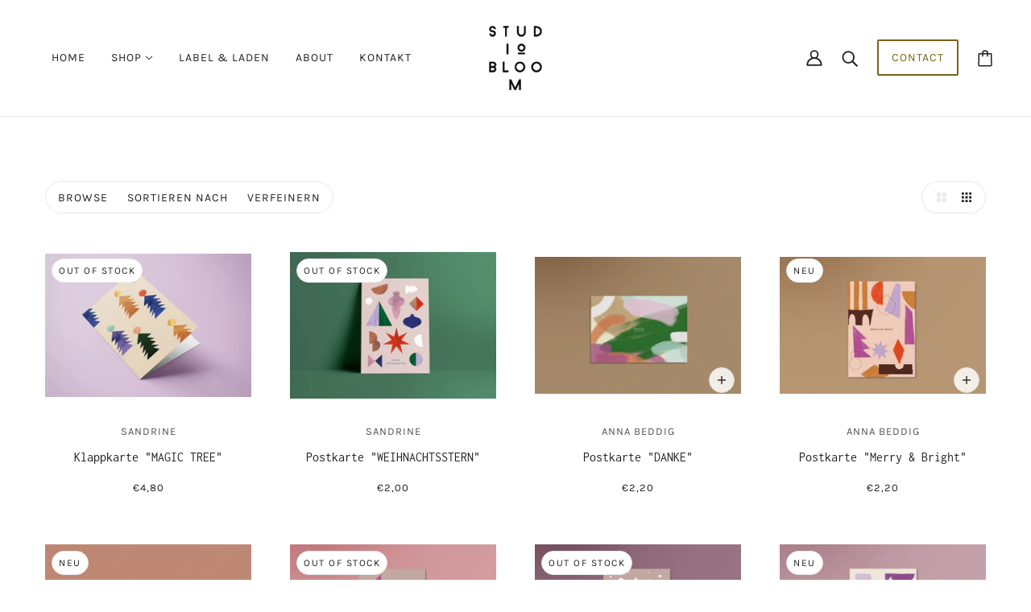

--- FILE ---
content_type: text/css
request_url: https://studiobloom-design.de/cdn/shop/t/5/assets/theme--async.css?v=35658300850162054231659480415
body_size: 17485
content:
[data-critical-css=false]{display:block}[data-item=input]{align-items:center;background:#fff;border:1px solid #eaeaea;display:inline-flex;margin-bottom:15px;position:relative;text-align:left}[data-item=input] [data-item=minus],[data-item=input] [data-item=plus]{padding:0 8px;cursor:pointer;background:#fff;display:flex;align-items:center;height:38px}@media only screen and (max-width:767px){[data-item=input] [data-item=minus],[data-item=input] [data-item=plus]{padding:0 16px}}[data-item=input] input{width:38px;height:32px;line-height:32px;z-index:1;border-top:0;border-bottom:0;margin:0;border-radius:0}.image--root{position:relative;max-width:100%}@media only screen and (min-width:768px){.image--root[data-cover=true]{position:static}}@media only screen and (max-width:767px){.image--root[data-cover-mobile=true]{position:static}}@media only screen and (min-width:768px){.image--root[data-darken=true]:after{position:absolute;content:"";top:0;left:0;width:100%;height:100%;background-color:#0000004d}}@media only screen and (max-width:767px){.image--root[data-darken-mobile=true]:after{position:absolute;content:"";top:0;left:0;width:100%;height:100%;background-color:#0000004d}}.image--root[data-parallax=true]{height:100%}.image--root noscript img{visibility:visible;opacity:1}.image--parallax{width:100%;height:100%;background-size:cover;background-position:center}@media only screen and (min-width:768px){.image--parallax{background-attachment:fixed}}.image--container{max-width:100%;position:relative}@media only screen and (min-width:768px){.image--root[data-cover=true] .image--container{position:static}}@media only screen and (max-width:767px){.image--root[data-cover-mobile=true] .image--container{position:static}}img{vertical-align:middle;max-width:100%}.image--root img{display:block;height:100%;left:0;opacity:0;position:absolute;top:0;transition:opacity .3s ease;visibility:hidden;width:100%}.image--root img.lazyloaded{visibility:visible;opacity:1}@media only screen and (min-width:768px){.image--root[data-cover=true] img{-o-object-fit:cover;object-fit:cover}}@media only screen and (max-width:767px){.image--root[data-cover-mobile=true] img{-o-object-fit:cover;object-fit:cover}}.placeholder--root{height:100%;position:relative;max-width:100%}@media only screen and (min-width:768px){.placeholder--root[data-cover=true]{position:static}}@media only screen and (max-width:767px){.placeholder--root[data-cover-mobile=true]{position:static}}@media only screen and (min-width:768px){.placeholder--root[data-darken=true]:after{position:absolute;content:"";top:0;left:0;width:100%;height:100%;background-color:#0000004d}}@media only screen and (max-width:767px){.placeholder--root[data-darken-mobile=true]:after{position:absolute;content:"";top:0;left:0;width:100%;height:100%;background-color:#0000004d}}.placeholder--container{height:100%}@media only screen and (max-width:767px){.placeholder--root[data-cover-mobile=true] .placeholder--container{padding-top:0!important}}.search--bar{position:relative}@media only screen and (max-width:767px){.search--bar{padding-top:8px}}@media only screen and (min-width:768px){.search--bar{padding:16px 0}}.predictive-search--filter{padding-right:16px}.predictive-search--filter:hover{cursor:pointer}input[type=search].search--textbox{padding:0 55px 0 32px;border:0;outline:0;box-shadow:none;background:0 0;height:50px;font-size:22px;margin:0}input[type=search].search--textbox::-webkit-search-cancel-button,input[type=search].search--textbox::-webkit-search-decoration{display:none}@media only screen and (max-width:767px){input[type=search].search--textbox{padding:0 84px 0 16px}}input[type=text]::-ms-clear{display:none}.search--loading{display:none;position:absolute}@media only screen and (min-width:768px){.search--loading{top:23px;left:-1px}}@media only screen and (max-width:767px){.search--loading{top:12px;right:48px}}.search--loading svg{fill:#000}.search--results{display:flex;opacity:0;transition:opacity .2s cubic-bezier(.45,.05,.55,.95)}@media only screen and (min-width:768px){.search--results{gap:32px;padding:0 16px}}@media only screen and (max-width:767px){.search--results{flex-wrap:wrap}}.predictive-search--left{width:100%}.predictive-search--heading{display:flex;padding:16px;border-bottom:1px solid #eaeaea}.predictive-search--container{padding:32px 16px}.predictive-search--title{flex-grow:1}.predictive-search--products{padding:32px 16px}@media only screen and (min-width:768px) and (max-width:1023px){.predictive-search--products[data-columns="3"]{grid-template-columns:repeat(2,1fr)}.predictive-search--products[data-columns="4"]{grid-template-columns:repeat(3,1fr)}}.predictive-search--right{transition:opacity .2s cubic-bezier(.45,.05,.55,.95)}@media only screen and (max-width:767px){.predictive-search--right{width:100%}}@media only screen and (min-width:768px){.predictive-search--right{flex:1 0 300px;width:300px;max-width:300px}}.predictive-search--item:not(:last-of-type){padding-bottom:16px}.predictive-search--feedback{text-align:center;padding:32px 16px}.search-results--root[data-view=products]{padding-top:32px}.search-results--products{width:100%}.search-results--spinner{display:flex;justify-content:center;align-items:center;padding:96px 0}.search-results--spinner-wrapper>*{margin:0 auto}.search-results--filter-feedback{text-align:center;padding:72px 0}@media only screen and (min-width:768px){[data-columns="2"] .search-results--filter-feedback{grid-column:1/span 2}[data-columns="3"] .search-results--filter-feedback{grid-column:1/span 3}[data-columns="4"] .search-results--filter-feedback{grid-column:1/span 4}}@media only screen and (max-width:767px){[data-mobile-columns="1"] .search-results--filter-feedback{grid-column:1/span 1}[data-mobile-columns="2"] .search-results--filter-feedback{grid-column:1/span 2}}.search-results--button{text-align:center}.search-results--button a{padding:16px}.search-results--pagination{width:100%}[data-search--view=sidebar] .search--icon{top:15px}.navigation--root{padding:0 48px}.navigation--root[data-show-navigation=false]{padding:40px 0 0}@media only screen and (max-width:767px){.navigation--root{padding:0 16px}.navigation--root[data-show-navigation=false]{padding:16px 0 0}}@media only screen and (min-width:768px){.navigation--container{display:flex;justify-content:space-between;margin:72px 0 0}}.navigation--layout{display:flex;margin-left:auto}.navigation--layout-button{display:flex;align-items:center;justify-content:center;height:40px;width:40px;border:1px solid #eaeaea}.navigation--layout-button:first-child{border-top-left-radius:20px;border-bottom-left-radius:20px;border-right:0;padding-left:8px}.navigation--layout-button:last-child{border-top-right-radius:20px;border-bottom-right-radius:20px;border-left:0;padding-right:8px}.navigation--layout-button[data-active=false]:not(:hover){color:#eaeaea}.navigation--layout-button:hover[data-active=false]{transition:.25s color ease-in;cursor:pointer}.navigation--layout-button>*{pointer-events:none}.navigation--filter[data-item]{display:flex;align-items:center;height:40px;padding:0 3px;border:1px solid #eaeaea;border-radius:20px;flex-basis:initial}.navigation--button{height:32px;line-height:33px;padding:0 12px;border-radius:16px}.navigation--button:hover{cursor:pointer}.navigation--results{display:flex;align-items:center}.navigation--tags-container{padding-top:16px;display:flex;flex-wrap:wrap;align-items:center}.navigation--active-tags[data-item]{flex-basis:initial;display:flex;flex-wrap:wrap;align-items:center}.navigation--active-tag:not(:last-child){display:flex;align-items:center;-webkit-user-select:none;-moz-user-select:none;user-select:none;padding:2px 8px 2px 12px;width:-webkit-fit-content;width:-moz-fit-content;width:fit-content;border-radius:16px;transition:background-color .4s cubic-bezier(.19,1,.22,1);background-color:#f7f7f7;margin:3px 8px 3px 0}.navigation--active-tag:not(:last-child):hover{cursor:pointer}.navigation--active-tag:not(:last-child) .icon--root{display:none;padding-left:4px;height:8px}input:checked+.navigation--active-tag:not(:last-child){background-color:#f7f7f7}input:checked+.navigation--active-tag:not(:last-child) .icon--root{display:block}@media only screen and (max-width:767px){.navigation--active-tag:not(:last-child){margin:4px 12px 4px 0}}.navigation--active-tag:not(:last-child) .icon--root{display:block}.navigation--active-tag:not(:last-child)>*{pointer-events:none}.navigation--active-tag--swatch[data-item=swatch]{height:16px;width:16px;min-width:16px;margin:0 4px 0 -4px}.navigation--active-clear[data-item]{flex-basis:initial;padding:0 0 4px 8px}.navigation--active-clear[data-item]:hover{cursor:pointer}.navigation--mobile-header[data-container]{flex-wrap:unset}.navigation--mobile-header[data-container]:empty{display:none}@media only screen and (max-width:767px){.navigation--mobile-header[data-container]{display:flex;justify-content:space-between;padding:32px 0 0}}.navigation--mobile-button{height:32px;line-height:14px;flex-basis:initial;padding:8px 16px;border:1px solid #eaeaea;border-radius:16px}@media only screen and (min-width:768px){.filter--root{position:relative;overflow:auto;height:100vh}}.filter--wrapper{width:100%}@media only screen and (min-width:768px){.filter--wrapper{position:absolute;top:0;padding-bottom:78px}}.filter--form{padding:32px 16px;position:relative}.filter--category:not(:last-child){padding-bottom:16px}.filter--toggle{width:-webkit-fit-content;width:-moz-fit-content;width:fit-content;padding:8px 16px;border-radius:20px;-webkit-user-select:none;-moz-user-select:none;user-select:none;transition:.25s background-color ease-in}.filter--toggle[aria-expanded=false] .icon--chevron-up{display:none}.filter--toggle[aria-expanded=false]+.filter--menu{display:none}.filter--toggle[aria-expanded=true] .icon--chevron-down{display:none}.filter--toggle:hover{cursor:pointer}.filter--toggle>*{pointer-events:none}.filter--menu{padding:8px 0 0 4px}.filter--menu[data-is-swatches]{display:flex;flex-wrap:wrap;padding:8px 0 0 16px}.filter--price--container{padding:8px 0 0 12px}.filter--price-range{padding-bottom:16px;position:relative;display:flex}.filter--price-range--button{position:absolute;top:-16px;padding:12px;-webkit-user-select:none;-moz-user-select:none;user-select:none;transform:translate(0);transition:transform .4s cubic-bezier(.19,1,.22,1)}.filter--price-range--button:first-of-type{left:-13px}.filter--price-range--button:last-of-type{right:-13px}.filter--price-range--button:hover{cursor:pointer}.filter--price-range--button>*{height:12px;width:12px;border-radius:50%;background-color:var(--bg-color--button);pointer-events:none}.filter--price-range--line{background-color:#eaeaea;border-radius:3px;height:3px;width:100%;transition:width .4s cubic-bezier(.19,1,.22,1)}.filter--price-range--line>*{background-color:var(--bg-color--button);width:100%;height:100%}.filter--price-fields{display:flex;flex-direction:row;justify-content:space-between}.filter--price-field{position:relative;display:flex;flex-direction:row;width:40%}.filter--price-separator{line-height:45px}.filter--price-currency{line-height:45px;padding-left:8px;position:absolute}.filter--price-input{margin:0;text-align:end}@media only screen and (min-width:768px){.filter--price-input{padding-right:0}}.filter--link{display:flex}.filter--menu:not([data-is-swatches]) .filter--link:not(:last-child){margin-bottom:8px}[data-is-swatches] .filter--link{width:calc(50% - 8px);margin-right:8px}[data-is-swatches] .filter--link:nth-of-type(n+3){margin-top:12px}[data-is-swatches] .filter--link:not(:nth-last-child(-n+2)){margin-bottom:12px}.filter--label:not([data-item=swatch]){display:flex;align-items:center;-webkit-user-select:none;-moz-user-select:none;user-select:none;padding:2px 8px 2px 12px;width:-webkit-fit-content;width:-moz-fit-content;width:fit-content;border-radius:16px;transition:background-color .4s cubic-bezier(.19,1,.22,1)}.filter--label:not([data-item=swatch]):hover{cursor:pointer}.filter--label:not([data-item=swatch]) .icon--root{display:none;padding-left:4px;height:8px}input:checked+.filter--label:not([data-item=swatch]){background-color:#f7f7f7}input:checked+.filter--label:not([data-item=swatch]) .icon--root{display:block}.filter--label[for*=size]>*{text-transform:uppercase}.filter--label[data-item=swatch]>:first-child{position:absolute;top:50%;transform:translateY(-50%);padding-left:12px;left:24px}@media only screen and (max-width:767px){.filter--label[data-item=swatch]>:first-child{left:40px}}.filter--label span{pointer-events:none}.filter--input[type=checkbox],.filter--input[type=radio]{opacity:0;width:1px;height:1px;margin:0}.filter--no-filters{padding:8px 0 0 32px}.filter--search{padding:16px;border-top:1px solid #eaeaea}.filter--search:only-child{border:0}.filter--search-link{display:flex;width:-webkit-fit-content;width:-moz-fit-content;width:fit-content;padding:16px;border-radius:28px;transition:.25s background-color ease-in}.filter--search-link:hover{cursor:pointer}.filter--search-link>*{pointer-events:none}.filter--search-icon{padding-right:16px}.filter--button-container{width:100%;display:flex;justify-content:space-between;padding:16px 16px 32px;border-top:1px solid #eaeaea;background-color:var(--bg-color--body)}@media only screen and (min-width:768px){.filter--button-container{position:fixed;bottom:0;right:0;padding:16px}}.filter--button{width:calc(50% - 8px);text-align:center}.filter--button span{width:100%}.breadcrumbs--root{display:flex;flex-wrap:wrap;padding:12px 0}.breadcrumbs--root>* a,.breadcrumbs--root>[data-item]{text-transform:capitalize}.breadcrumbs--root li{display:inline-flex;align-items:center}.breadcrumbs--root li:not(:last-of-type):after{margin:0 12px;content:"/"}.pagination--root[data-item]{display:flex;justify-content:center;align-items:center}.flexbox-gap .pagination--root[data-item]{gap:12px}.no-flexbox-gap .pagination--root[data-item]>*{margin:6px}@media only screen and (max-width:767px){.flexbox-gap .pagination--root[data-item]{gap:8px}.no-flexbox-gap .pagination--root[data-item]>*{margin:4px}}.pagination--first-arrow,.pagination--last-arrow,.pagination--left-arrow,.pagination--right-arrow{display:flex;align-items:center;justify-content:center;width:32px;height:32px;border:1px solid #eaeaea;border-radius:50%}@media only screen and (max-width:767px){.pagination--first-arrow,.pagination--last-arrow,.pagination--left-arrow,.pagination--right-arrow{width:44px;height:44px}}.pagination--first-arrow:empty,.pagination--last-arrow:empty,.pagination--left-arrow:empty,.pagination--right-arrow:empty{border:0}.pagination--first-arrow svg,.pagination--last-arrow svg,.pagination--left-arrow svg,.pagination--right-arrow svg{height:10px}@media only screen and (max-width:767px){.pagination--first-arrow svg,.pagination--last-arrow svg,.pagination--left-arrow svg,.pagination--right-arrow svg{height:13px}}.pagination--link{border-radius:50%}.modal--link{cursor:pointer}.modal--link>*{pointer-events:none}.modal--window{position:absolute;z-index:10;top:0;left:0;visibility:hidden;min-height:100%;width:100%;max-width:100%;overflow:hidden;padding:96px}@media only screen and (max-width:767px){.modal--window{padding:48px 12px 12px}}.modal--window .icon--cross{vertical-align:top}.modal--window[data-modal-fullscreen=true]{padding:0}@media only screen and (max-width:767px){.modal--window[data-modal-fullscreen=true]{padding:0}}.modal--mask{visibility:hidden;opacity:0;position:fixed;top:0!important;left:0;height:100%;width:100%;z-index:9000;background-color:#000;transition:opacity .4s cubic-bezier(.45,.05,.55,.95)}.modal--mask[data-transition=at_end],.modal--mask[data-transition=forwards]{opacity:.8;visibility:visible}.modal--container{position:relative;width:100%;min-height:100%;z-index:9002}.modal--content{position:relative;background:var(--bg-color--body);left:50%;display:none;max-width:100%;min-width:200px;transform:translate(-50%)}@media only screen and (min-width:768px){.modal--content{min-width:300px}}[data-modal-fullscreen=true] .modal--content{width:100%;min-height:100vh;top:0;left:0;transform:translate(0)}.modal--content.with-padding{padding:16px}.modal--content.full-width{width:100%}.modal--content.active{display:inline-block;overflow:hidden}[data-modal-fullscreen=true] .modal--content.active{overflow:visible}.modal--window.fixed{position:fixed;height:100%}.modal--window.fixed .modal--container{height:100%}.modal--window.fixed .modal--container .modal--content{top:50%;left:50%;transform:translate(-50%,-50%)}.modal--close,.modal--next,.modal--prev{background-color:transparent;z-index:9002;position:fixed;cursor:pointer;font-size:30px;color:#fff;padding:10px;opacity:.8;border:none}.modal--close:hover,.modal--next:hover,.modal--prev:hover{opacity:1;background-color:transparent}.modal--close{top:0!important;right:0;padding:32px;font-size:18px}[data-modal-fullscreen=true] .modal--close{color:var(--color--body)}[data-modal-custom-close=true] .modal--close{display:none}@media only screen and (max-width:767px){.modal--close{padding:20px}body[data-border=true] .modal--close{padding:30px}}.modal--prev{margin-top:-25px;left:12px;top:50%!important;display:none}.modal--next{margin-top:-25px;right:12px;top:50%!important;display:none}body[data-border=true] [data-modal-fullscreen=true] .modal--container{border:12px solid var(--bdr-color--page)}@media only screen and (max-width:767px){body[data-border=true] [data-modal-fullscreen=true] .modal--container{border-width:8px}}.cart--root{max-width:1000px;margin:0 auto;display:block}@media only screen and (max-width:767px){.cart--root[data-view=desktop]{display:none}}.cart--root:not([data-view=desktop]){padding:32px 16px}@media only screen and (min-width:768px){.cart--root:not([data-view=desktop]){display:none}}.off-canvas--right-sidebar[data-active=cart] .cart--root{display:block}.cart--header{padding-bottom:32px;text-align:center}.cart--root[data-has-items=false] .cart--form{display:none}.cart--body{display:table;width:100%;table-layout:auto}.cart--root:not([data-view=desktop]) .cart--body{border-top:1px solid #eaeaea}.cart--headings{display:table-row;width:100%;border-bottom:1px solid #eaeaea;text-align:center}.cart--root:not([data-view=desktop]) .cart--headings{display:none}.cart--headings>*{display:table-cell;padding:16px;border-bottom:1px solid #eaeaea}.cart--heading--total{text-align:right}.cart--item{width:100%;display:table-row}.cart--root:not([data-view=desktop]) .cart--item{display:flex;border-bottom:1px solid #eaeaea;align-items:flex-start;flex-wrap:wrap;padding:16px 0}.flexbox-gap .cart--root:not([data-view=desktop]) .cart--item{gap:12px}.no-flexbox-gap .cart--root:not([data-view=desktop]) .cart--item>*{margin:6px}.cart--item>*{display:table-cell;vertical-align:middle;padding:16px;border-bottom:1px solid #eaeaea}.cart--root:not([data-view=desktop]) .cart--item>*{padding:0;display:block;border:0}.cart--item--image{max-width:150px}.cart--root:not([data-view=desktop]) .cart--item--image{width:35%;align-self:center;padding-left:0}.cart--root:not([data-view=desktop]) .cart--item--info{flex-grow:1;text-align:right;max-width:calc(65% - 12px)}.cart--root:not([data-view=desktop]) .cart--item--info>*{text-align:left}.cart--error{color:#d32f2f}.cart--root:not([data-view=desktop]) .cart--error{width:100%;text-align:center;padding-top:8px}.cart--root[data-view=desktop] .cart--item--title>:not(:last-child){padding-bottom:8px}.cart--root:not([data-view=desktop]) .cart--item--title{width:100%;text-align:center}.cart--item--price{text-align:center;padding-bottom:12px}.cart--root:not([data-view=desktop]) .cart--item--price{text-align:left}.cart--item--quantity{text-align:center}.cart--root:not([data-view=desktop]) .cart--item--quantity{text-align:left}input.cart--quantity--input{padding:0 8px;margin:0 2px;height:38px;text-align:center}input.cart--quantity--input[data-loading=true]{color:#eaeaea}@media only screen and (max-width:767px){input.cart--quantity--input{width:45px}}.cart--quantity--container{margin:0;border-radius:2px}.cart--minus,.cart--plus{-webkit-user-select:none;-moz-user-select:none;user-select:none}.cart--minus>*,.cart--plus>*{pointer-events:none}.cart--item--remove{padding-top:4px;width:-webkit-fit-content;width:-moz-fit-content;width:fit-content}.cart--root[data-view=desktop] .cart--item--remove{margin:0 auto}.cart--item--remove>*{padding:4px;font-size:12px}.cart--root:not([data-view=desktop]) .cart--item--remove>*{margin-left:-4px}@media only screen and (max-width:767px){.cart--item--remove{padding-top:8px}}.cart--item--total{text-align:right}.cart--root:not([data-view=desktop]) .cart--item--total{text-align:left}.cart--footer{padding:72px 0 0;width:100%;display:flex}.cart--root:not([data-view=desktop]) .cart--footer{padding:32px 0 0;display:block}.cart--notes{flex-grow:1;max-width:400px}.cart--root:not([data-view=desktop]) .cart--notes{text-align:center;max-width:100%;padding-bottom:32px}.cart--notes--textarea{height:120px;margin:0;padding:8px}.cart--root:not([data-view=desktop]) .cart--notes--textarea{height:80px}.cart--totals{flex-grow:1;text-align:right}.cart--root:not([data-view=desktop]) .cart--totals{text-align:center}.cart--totals>:not(:last-child){padding-bottom:16px}.cart--sub-total>:not(:last-child){padding-bottom:8px}.cart--discounts>:not(:last-child){padding-bottom:8px}.cart--total>:not(:last-child){padding-bottom:8px}.cart--total--price{font-size:20px}@media only screen and (max-width:767px){.cart--total--price{font-size:16px}}.cart--nav{display:flex;justify-content:flex-end;align-items:center}.cart--root:not([data-view=desktop]) .cart--nav{text-align:center;flex-wrap:wrap}.cart--root:not([data-view=desktop]) .cart--checkout-button{width:100%;order:1}.cart--checkout-button button{width:100%;min-width:120px;display:flex;justify-content:center;align-items:center}.cart--checkout-button button[disabled]{cursor:unset;opacity:.7}.cart--checkout-button button[disabled] .cart-button--text{display:none}.cart--checkout-button button[disabled] .cart-button--spinner{display:block}.cart--checkout-button button[disabled] .cart-button--spinner svg{fill:#fff}.cart--checkout-button button[data-loading=true] .cart-button--text{display:none}.cart--checkout-button button[data-loading=true] .cart-button--spinner{display:block}.cart--checkout-button button[data-loading=true] .cart-button--spinner svg{fill:#fff}.cart-button--spinner{display:none}.cart--continue-shopping{margin-right:16px}.cart--root:not([data-view=desktop]) .cart--continue-shopping{margin-right:0;order:2;padding-top:16px;width:100%}.cart--continue-shopping a:hover{cursor:pointer}.cart--no-items{text-align:center}.cart--root[data-has-items=true] .cart--no-items{display:none}.cart--additional-buttons{max-width:300px;margin-left:auto}.cart--additional-buttons li:not(:last-child){margin-bottom:8px!important}.cart--root:not([data-view=desktop]) .cart--additional-buttons{max-width:unset}.cart--additional-buttons .shopify-cleanslate [data-testid=grid-cell]{margin-top:0!important}.carousel--root{padding:0;max-width:100%;overflow:hidden;position:relative}@media only screen and (min-width:768px){.carousel--root[data-spacing-above=true]{padding-top:72px}}@media only screen and (max-width:767px){.carousel--root[data-spacing-above=true]{padding-top:32px}}@media only screen and (min-width:768px){.carousel--root[data-spacing-below=true]{padding-bottom:72px}}@media only screen and (max-width:767px){.carousel--root[data-spacing-below=true]{padding-bottom:32px}}.carousel--root[data-dot-nav=false] .carousel--dot-nav{display:none}.carousel--root *{-webkit-user-drag:none}@media only screen and (max-width:767px){.carousel--root .featured-content--root{padding-top:0;padding-bottom:0}}.carousel--viewport{position:relative;overflow:hidden;width:100%}.carousel--x-container{display:flex;transform:translate(0);z-index:1;position:relative}.carousel--root:hover .carousel--x-container{will-change:transform}.carousel--x-container[data-transition=forwards]{transition:transform 1s cubic-bezier(.19,1,.22,1)}.carousel--x-container[data-transition=backwards]{transition:transform .4s cubic-bezier(.68,-.55,.27,1.55)}.carousel--y-container{position:relative;width:100%;transition:height 1s cubic-bezier(.19,1,.22,1);overflow:hidden;display:flex;align-items:flex-start}.carousel--root[data-at-start=false][data-at-end=false] .carousel--y-container:hover,.carousel--root[data-at-start=false][data-at-end=true] .carousel--y-container:hover,.carousel--root[data-at-start=true][data-at-end=false] .carousel--y-container:hover{cursor:-webkit-grab;cursor:grab}.carousel--root:hover .carousel--y-container{will-change:height}.carousel--root[data-dragging=true] .carousel--y-container:hover{cursor:-webkit-grabbing;cursor:grabbing}.carousel--block{position:absolute;left:100%}@media only screen and (min-width:768px){.carousel--block[data-loaded=true]{position:relative;left:0}}@media only screen and (max-width:767px){.carousel--block[data-loaded--mobile=true]{position:relative;left:0}}.carousel--root[data-spacing-around-blocks=true] .carousel--block{padding:0 16px}@media only screen and (max-width:767px){.carousel--root[data-spacing-around-blocks=true] .carousel--block{padding:0 8px}}.carousel--root[data-transition-type=fade] .carousel--block{transition:opacity 4s cubic-bezier(.19,1,.22,1);opacity:0}@media only screen and (min-width:768px){.carousel--root[data-transition-type=fade] .carousel--block[data-loaded=true]{opacity:1}}@media only screen and (max-width:767px){.carousel--root[data-transition-type=fade] .carousel--block[data-loaded--mobile=true]{opacity:1}}.carousel--root[data-transition-type=fade] .carousel--block[data-active=old]{position:relative;z-index:1;opacity:0}.carousel--root[data-transition-type=fade] .carousel--block[data-active=new]{position:absolute;z-index:2;opacity:1}.carousel--block--container{align-items:center;display:flex;justify-content:center}.carousel--dot-nav{z-index:1;position:absolute;bottom:32px;right:32px;display:flex;align-items:center}.carousel--dot-nav:empty{display:none}@media only screen and (min-width:768px){.carousel--dot-nav{transform:translate(0)!important}}@media only screen and (max-width:767px){.carousel--dot-nav{opacity:0}}@media only screen and (min-width:768px){.carousel--root[data-spacing-below=true] .carousel--dot-nav{bottom:104px}}.carousel--dot-nav[data-loaded=true]{opacity:1}.carousel--dot-nav[data-transition=true]{transition:transform .4s cubic-bezier(.19,1,.22,1)}@media only screen and (min-width:768px){.carousel--root[data-spacing-around-blocks=true] .carousel--dot-nav{display:none}}@media only screen and (max-width:767px){.carousel--dot-nav{position:relative;bottom:auto;right:auto;display:inline-flex;justify-content:center;align-items:center;padding:12px}}.carousel--dot{border-radius:50%;border:0;cursor:pointer;margin:0 4px;opacity:.6;position:relative;z-index:1;display:flex;align-items:center;justify-content:center}@media only screen and (max-width:767px){.carousel--dot{opacity:.2;margin:0 2px}}.carousel--dot:after{content:"";border-radius:50%;border:2px solid #fff;display:block;height:12px;width:12px;background:0 0;box-shadow:inset 0 0 2px #0009,0 0 2px #0009}@media only screen and (max-width:767px){.carousel--dot:after{height:8px;width:8px;background:var(--color--body);border-color:var(--color--body);border:0;box-shadow:none;transition:transform .4s cubic-bezier(.45,.05,.55,.95)}}@media only screen and (max-width:767px){.carousel--root[data-background-color=dark] .carousel--dot:after{background:var(--bg-color--body);border-color:var(--bg-color--body)}}@media only screen and (max-width:767px){.carousel--dot[data-position=leading-1]:after,.carousel--dot[data-position=trailing-1]:after{transform:scale(.66)}}@media only screen and (max-width:767px){.carousel--dot[data-position=leading-2]:after,.carousel--dot[data-position=trailing-2]:after{transform:scale(.33)}}@media only screen and (max-width:767px){.carousel--dot[data-position=hidden]{display:none}}.carousel--dot[data-active=true]{opacity:.8}@media only screen and (max-width:767px){.carousel--dot[data-active=true]{opacity:.9}}.carousel--dot[data-active=true]:after{background:#fff;box-shadow:0 0 2px #0009}@media only screen and (max-width:767px){.carousel--dot[data-active=true]:after{background:var(--color--body);opacity:.9}}@media only screen and (max-width:767px){.carousel--root[data-background-color=dark] .carousel--dot[data-active=true]:after{background:var(--bg-color--body)}}.carousel--arrow-nav{position:absolute;display:flex;height:100%;top:0;left:0;width:100%;align-items:center}.carousel--arrow-nav:last-of-type{justify-content:flex-end}@media only screen and (max-width:767px){.carousel--arrow-nav{display:none}}.carousel--prev{transition:opacity 1s cubic-bezier(.19,1,.22,1);z-index:2;opacity:.85;margin-left:32px}@media only screen and (max-width:767px){.carousel--prev{margin-left:16px}}.carousel--prev:hover{cursor:pointer}.carousel--prev>*{transition:opacity .4s cubic-bezier(.19,1,.22,1),transform .4s cubic-bezier(.19,1,.22,1);opacity:.85}.carousel--prev:hover>*{opacity:1;box-shadow:0 0 10px #00000014;transform:scale(1.06)}.carousel--root[data-at-start=true] .carousel--prev{opacity:0;cursor:default;transition:opacity .4s cubic-bezier(.45,.05,.55,.95)}.carousel--next{transition:opacity 1s cubic-bezier(.19,1,.22,1);z-index:2;opacity:.85;position:relative;margin-right:32px}@media only screen and (max-width:767px){.carousel--next{margin-right:16px}}.carousel--next:hover{cursor:pointer}.carousel--next>*{transition:opacity .4s cubic-bezier(.19,1,.22,1),transform .4s cubic-bezier(.19,1,.22,1);opacity:.85}.carousel--next:hover>*{opacity:1;box-shadow:0 0 10px #00000014;transform:scale(1.06)}.carousel--root[data-at-end=true] .carousel--next{opacity:0;cursor:default;transition:opacity .4s cubic-bezier(.45,.05,.55,.95)}.header--right-side .header--cart{padding:0}@media only screen and (max-width:767px){.header--right-side .header--cart{display:flex}}.header--right-side .header--cart .cart--external--total-items,.header--right-side .header--cart .cart--external--total-price{display:none}.header--cart-button{padding:0;background-color:unset}.header--cart-button:hover{background-color:unset}@media only screen and (max-width:767px){.cart--external--icon{flex-shrink:0}}@media only screen and (min-width:768px){.cart--external--icon{padding:0 0 0 12px}}@media only screen and (max-width:767px){.cart--external--icon:not([data-item-count="0"]) a{color:var(--color--header--buttons)}.cart--external--icon:not([data-item-count="0"]) .cart--external--total-items{position:relative;top:2px;display:inline}}@media only screen and (min-width:768px){.cart--external--icon:not([data-item-count="0"]){padding:0 16px;background-color:var(--color--header--buttons)}.cart--external--icon:not([data-item-count="0"]) a{color:var(--bg-color--body)}.cart--external--icon:not([data-item-count="0"]) .cart--external--total-price{padding-left:8px;display:inline}}a.header--cart-toggle{display:block}@media only screen and (max-width:767px){a.header--cart-toggle{padding:0 8px;margin-right:-8px}}@media only screen and (min-width:768px){.cart--external--icon[data-item-count="0"] a.header--cart-toggle{padding:16px;margin:-16px}.cart--external--icon:not([data-item-count="0"]) a.header--cart-toggle{display:inline-block;position:relative}}[data-modal-view=contact-modal] .modal--close{color:var(--color--contact-modal)}body[data-border=true] [data-modal-view=contact-modal] .modal--container{border:0}.contact-modal--content{width:100%;min-height:100%;color:var(--color--contact-modal);background-color:var(--bg-color--contact-modal);min-height:100vh}.contact-modal--content a,.contact-modal--content a:hover,.contact-modal--content a:link,.contact-modal--content a:visited{color:var(--color--contact-modal)}.contact-modal--content a:after{border-color:var(--color--contact-modal)}.contact-modal--wrapper{max-width:800px;margin:0 auto;display:flex;flex-wrap:wrap;justify-content:center}.contact-modal--wrapper>*{padding:72px 48px}@media only screen and (max-width:767px){.contact-modal--wrapper>*{padding:32px 16px}}.contact-modal--header{text-align:center;flex-basis:100%}.disclosure--root{position:relative;display:flex;flex-flow:row wrap;align-items:baseline;text-align:left;-webkit-user-select:none;-moz-user-select:none;user-select:none}.disclosure--header{display:flex;flex:0 1 100%;padding-bottom:8px;justify-content:space-between}.flexbox-gap .disclosure--header{gap:8px}.no-flexbox-gap .disclosure--header>*{margin:4px}.disclosure--label{padding-bottom:0}.disclosure--main{width:100%;flex:1 0 50%;position:relative;outline:0}.disclosure--toggle{display:flex;align-items:center;justify-content:space-between;cursor:pointer;width:100%;position:relative}.flexbox-gap .disclosure--toggle{gap:8px}.no-flexbox-gap .disclosure--toggle>*{margin:4px}.disclosure--root[data-type=option-picker] .disclosure--toggle,.disclosure--root[data-type=url-redirect] .disclosure--toggle{color:var(--color--body);background-color:#fff;border-radius:2px;border:1px solid #eaeaea;padding:8px 24px 8px 16px}.disclosure--root[data-type=option-picker] .disclosure--toggle .icon--root,.disclosure--root[data-type=url-redirect] .disclosure--toggle .icon--root{color:var(--color--body)}.disclosure--toggle .icon--chevron-up{display:none;pointer-events:none}.disclosure--toggle[aria-expanded=true] .icon--chevron-down{display:none}.disclosure--toggle[aria-expanded=true] .icon--chevron-up{display:inline}.disclosure--current-option{width:-webkit-max-content;width:-moz-max-content;width:max-content;display:flex;align-items:center}.flexbox-gap .disclosure--current-option{gap:8px}.no-flexbox-gap .disclosure--current-option>*{margin:4px}.disclosure--current-option[data-unavailable=true]{color:var(--color--body--light);text-decoration:line-through}.disclosure--form{background-color:#fff;border:1px solid #eaeaea;border-radius:2px;min-width:100%;position:absolute;display:none;overflow-y:auto;z-index:5;box-shadow:0 0 10px #00000014}.disclosure--toggle[aria-expanded=true]+.disclosure--form{display:block}.disclosure--option-link{color:var(--color--body);display:inline-flex;align-items:center;padding:9px 15px;white-space:nowrap;width:100%;cursor:pointer}.flexbox-gap .disclosure--option-link{gap:8px}.no-flexbox-gap .disclosure--option-link>*{margin:4px}.disclosure--option-link[data-empty=true],.disclosure--option-link[data-unavailable=true]{color:var(--color--body--light);text-decoration:line-through}.disclosure--option-link:focus-visible,.disclosure--option-link:hover{outline:0;background-color:#f7f7f7}.social-share--root[data-position=modal]{padding-top:16px}.social-share--root[data-position=modal] .social-share--items{display:flex;flex-wrap:wrap;margin-top:-8px}.social-share--root[data-position=modal] [class*=social-media--]{padding:8px}.social-share--root[data-position=modal] [class*=social-media--]:first-of-type{padding-left:0}.social-share--root[data-position=modal] [class*=social-media--]:last-of-type{padding-right:0}.radios--root[data-display-only=true]{pointer-events:none}.radios--root[data-display-only=false] .radios--header{display:flex;padding-bottom:8px}.flexbox-gap .radios--root[data-display-only=false] .radios--header{gap:8px}.no-flexbox-gap .radios--root[data-display-only=false] .radios--header>*{margin:4px}.radios--root[data-display-only=false] .radios--header>*{padding-bottom:0}.radios--container{display:flex;flex-wrap:wrap}.flexbox-gap .radios--container{gap:16px}.no-flexbox-gap .radios--container>*{margin:8px}.flexbox-gap .radios--root[data-display-only=true] .radios--container{gap:12px}.no-flexbox-gap .radios--root[data-display-only=true] .radios--container>*{margin:6px}@media only screen and (max-width:767px){.flexbox-gap .radios--root[data-display-only=true] .radios--container{gap:8px}.no-flexbox-gap .radios--root[data-display-only=true] .radios--container>*{margin:4px}}.radios--main{display:flex;align-items:center}.radios--option-label{display:inline}label[data-item=swatch]{position:relative;display:inline-block;height:24px;width:24px;min-width:24px;margin-left:-1px;border:1px solid #eaeaea;border-radius:50%;padding-bottom:0;background-size:cover}@media only screen and (max-width:767px){label[data-item=swatch]{height:40px;width:40px;min-width:40px}}.radios--root[data-display-only=true] label[data-item=swatch]{height:25px;width:25px;min-width:25px}label[data-item=swatch]:hover{cursor:pointer}label[data-item=swatch]:after{height:30px;width:30px;border-radius:50%;border:2px solid var(--color--body--light);top:-4px;left:-4px;position:absolute;display:inline-block}@media only screen and (max-width:767px){label[data-item=swatch]:after{height:46px;width:46px}}.radios--value-button{padding:0}.radios--value-button>*{border:2px solid #eaeaea;color:var(--color--body--light);line-height:43px;height:auto;background:0 0}.radios--input[data-item=radio],[data-is-swatches=true] .filter--input{opacity:0;width:1px;height:1px;margin:0}[data-container=section] .radios--input[data-item=radio],[data-container=section] [data-is-swatches=true] .filter--input{flex-basis:unset;padding:0}.radios--input[data-item=radio]:not([disabled])+label[data-item=swatch]:after,[data-is-swatches=true] .filter--input:not([disabled])+label[data-item=swatch]:after{content:"";border:2px solid #eaeaea}.radios--input[data-item=radio]:checked:not([disabled])+label[data-item=swatch]:after,.radios--input[data-item=radio]:hover:not([disabled])+label[data-item=swatch]:after,[data-is-swatches=true] .filter--input:checked:not([disabled])+label[data-item=swatch]:after,[data-is-swatches=true] .filter--input:hover:not([disabled])+label[data-item=swatch]:after{border:2px solid var(--color--body)}.radios--input[data-item=radio]:checked+.radios--value-button>*,.radios--input[data-item=radio]:hover+.radios--value-button>*,[data-is-swatches=true] .filter--input:checked+.radios--value-button>*,[data-is-swatches=true] .filter--input:hover+.radios--value-button>*{border-color:var(--color--body--light);color:var(--color--body);background:0 0}.radios--input[data-item=radio]:focus-visible+.radios--value-button>*,.radios--input[data-item=radio]:focus-visible+label[data-item=swatch]:after,[data-is-swatches=true] .filter--input:focus-visible+.radios--value-button>*,[data-is-swatches=true] .filter--input:focus-visible+label[data-item=swatch]:after{box-shadow:0 0 0 3px Highlight}.radios--input[data-item=radio][data-empty=true]+.radios--value-button>*,.radios--input[data-item=radio][data-unavailable=true]+.radios--value-button>*,[data-is-swatches=true] .filter--input[data-empty=true]+.radios--value-button>*,[data-is-swatches=true] .filter--input[data-unavailable=true]+.radios--value-button>*{background:linear-gradient(to left top,transparent calc(50% - 1px),#eaeaea,transparent calc(50% + 1px))}.radios--input[data-item=radio][data-empty=true]:checked+.radios--value-button>*,.radios--input[data-item=radio][data-unavailable=true]:checked+.radios--value-button>*,[data-is-swatches=true] .filter--input[data-empty=true]:checked+.radios--value-button>*,[data-is-swatches=true] .filter--input[data-unavailable=true]:checked+.radios--value-button>*{color:#eaeaea}.radios--input[data-item=radio][data-empty=true]+label[data-item=swatch]:before,.radios--input[data-item=radio][data-unavailable=true]+label[data-item=swatch]:before,[data-is-swatches=true] .filter--input[data-empty=true]+label[data-item=swatch]:before,[data-is-swatches=true] .filter--input[data-unavailable=true]+label[data-item=swatch]:before{content:"";width:2px;height:calc(100% + 5.5px);background-color:#eaeaea;display:inline-block;position:absolute;left:50%;top:-3px;transform:translate(-50%) rotate(45deg)}.y-menu{display:inline-block;position:relative;width:100%;max-width:400px;overflow:hidden;transition:height .4s cubic-bezier(.19,1,.22,1)}.y-menu li,.y-menu ul{list-style:none;margin:0;padding:0}[data-y-menu--overlap=false] .y-menu--overlap-icon{display:none}@media only screen and (max-width:767px){.y-menu--overlap-icon{display:none}}.y-menu--level-1--link{display:inline-block;display:block;border-bottom:1px solid #eaeaea}.y-menu--level-1--link:first-child{border-top:1px solid #eaeaea}.y-menu--level-1--link a{position:relative;display:block;z-index:0;line-height:1.3;padding:20px 35px 20px 15px}.y-menu--level-1--link .icon--chevron-right--small{position:absolute;right:12px;top:22px}.y-menu--level-1--link .icon--chevron-left--small{position:absolute;left:12px;top:22px}.y-menu--back-link{border-top:1px solid #eaeaea;border-bottom:1px solid #eaeaea;text-align:center}.y-menu--level-2--container{display:none;position:absolute;z-index:4;min-width:150px;padding:0;background:var(--bg-color--body);overflow:hidden;left:100%;width:100%;top:0;bottom:0;transform:translate(0);transition:transform .4s cubic-bezier(.19,1,.22,1)}.y-menu--parent-link{display:block;border-bottom:1px solid #eaeaea}.y-menu--parent-link:first-child{border-top:1px solid #eaeaea}.y-menu--level-2--link{display:block;border-bottom:1px solid #eaeaea}.y-menu--level-2--link:first-child{border-top:1px solid #eaeaea}[data-y-menu--parent-link=level-2] .y-menu--level-2--link>a{padding-left:35px}.y-menu--level-3--container{padding:0;position:absolute;display:none;left:100%;width:100%;top:0;bottom:0;background:var(--bg-color--body);z-index:5;transform:translate(0);transition:transform .4s cubic-bezier(.19,1,.22,1)}.y-menu--level-3--link{display:block;border-bottom:1px solid #eaeaea}.y-menu--level-3--link:first-child{border-top:1px solid #eaeaea}[data-y-menu--parent-link=level-3] .y-menu--level-3--link>a{padding-left:35px}.mobile-nav--header{display:flex;justify-content:space-between}@media only screen and (max-width:1023px){.mobile-nav--search a{display:block;padding:32px 16px}}@media only screen and (max-width:1023px){.mobile-nav--login a{display:block;padding:32px 16px}}.mobile-nav--contact-button{padding:32px 16px}@media only screen and (min-width:768px){.mobile-nav--contact-button{display:none}}.mobile-nav--contact-button .mobile-nav--contact-modal-trigger .contact-modal--button{text-align:center;color:var(--color--header--buttons);border-color:var(--color--header--buttons)}@media only screen and (max-width:767px){.mobile-nav--contact-button .mobile-nav--contact-modal-trigger .contact-modal--button{display:block}}[data-product-block][data-block-type]{margin-top:32px}[data-product-block][data-block-type=heading],[data-product-block][data-block-type=price],[data-product-block][data-block-type=vendor]{margin-top:16px}@media only screen and (max-width:767px){[data-product-block][data-block-type=heading],[data-product-block][data-block-type=price],[data-product-block][data-block-type=vendor]{text-align:center}}[data-product-block][data-block-type=rating]+[data-product-block]{margin-top:16px}[data-product-block][data-block-type]:first-child{margin-top:0}[data-product-block][data-block-type]:empty,[data-product-block][data-block-type][data-empty=true]{display:none}@media only screen and (max-width:767px){[data-product-block][data-block-type=overline],[data-product-block][data-block-type=low-stock],[data-product-block][data-block-type=quantity-input] .product-quantity--root{text-align:center}}.no-js .product-options--container{display:none}.product-options--option .radios--header .product-size-chart--root{margin-left:auto}.product-options--option:not(:last-child){padding-bottom:16px}.product-price--root{display:block}@media only screen and (max-width:767px){.product-price--root{display:flex;flex-flow:column wrap;align-items:center}}@media only screen and (max-width:767px){.product-price--wrapper{flex-shrink:0}}.product-price--original{display:inline-block;font-size:20px}@media only screen and (max-width:767px){.product-price--original{font-size:16px}}.product-price--compare{text-decoration:line-through;color:var(--color--body--light)}.product-price--unit-container:empty{display:none}@media only screen and (max-width:767px){[data-block-type=price] .product-price--unit-container{justify-content:center}}.product-price--tax{padding-top:8px}.product-buy-buttons--form{display:flex;flex-direction:column}.flexbox-gap .product-buy-buttons--form{gap:16px}.no-flexbox-gap .product-buy-buttons--form>*{margin:8px}.product-buy-buttons--primary[data-loading=true] .product-buy-buttons--cta-text{display:none}.product-buy-buttons--primary[data-loading=true] .product-buy-buttons--spinner{display:block}.product-buy-buttons--primary[data-loading=true][data-item=button] svg{fill:#fff}.product-buy-buttons--primary[data-loading=true][data-item=secondary-button] svg{fill:#000}.product-buy-buttons--spinner{display:none}.product-buy-buttons--cta{text-align:center;width:100%;position:relative;display:flex;justify-content:center;align-items:center}[data-item=button] .product-buy-buttons--cta[disabled]{cursor:unset;background-color:#d2d2d2}[data-item=secondary-button] .product-buy-buttons--cta[disabled]{cursor:unset;color:#b9b9b9;border-color:#d2d2d2}.product-buy-buttons--smart .shopify-payment-button__button--unbranded:not([disabled]){background:var(--bg-color--button);color:var(--color--button);border-radius:2px;font-family:var(--font--accent--family);font-weight:var(--font--accent--weight);font-style:var(--font--accent--style);text-transform:uppercase;font-size:var(--font--accent--size);letter-spacing:1px;font-size:14px}@media only screen and (max-width:767px){.product-buy-buttons--smart .shopify-payment-button__button--unbranded:not([disabled]){font-size:13px}}.product-buy-buttons--smart .shopify-payment-button__button--unbranded:not([disabled]):focus-visible,.product-buy-buttons--smart .shopify-payment-button__button--unbranded:not([disabled]):hover,.product-buy-buttons--smart .shopify-payment-button__button--unbranded:not([disabled]):link,.product-buy-buttons--smart .shopify-payment-button__button--unbranded:not([disabled]):visited{color:var(--color--button);background:var(--bg-color--button)}.product-buy-buttons--smart .shopify-payment-button__button--hidden,.product-buy-buttons--smart .shopify-payment-button__button--unbranded[disabled]{display:none}.product-buy-buttons--smart .shopify-payment-button__more-options{font-family:var(--font--accent--family);font-weight:var(--font--accent--weight);font-style:var(--font--accent--style);text-transform:uppercase;font-size:var(--font--accent--size);letter-spacing:1px;margin-top:0;padding:16px 0 0;height:unset;line-height:unset;text-decoration:underline}@media only screen and (max-width:767px){.product-buy-buttons--smart .shopify-payment-button__more-options{font-size:13px}}.product-buy-buttons--smart .shopify-payment-button__more-options:focus-visible,.product-buy-buttons--smart .shopify-payment-button__more-options:hover{background-color:unset;color:unset}.product-quantity--input{margin:0;width:72px}.product-size-chart--modal{padding:72px 48px;background:var(--bg-color--body);text-align:center}@media only screen and (max-width:767px){.product-size-chart--modal{padding:32px 16px}}.product-unavailable--root{text-align:left}.product-unavailable--root p:not(.product-unavailable--signed-up){padding-bottom:16px}.product-unavailable--root [data-item=button]{padding-left:8px}.product-unavailable--notice{padding-bottom:8px}@media only screen and (max-width:767px){[data-block-type=unavailable-form] .product-unavailable--notice{text-align:center}}.product-unavailable--notify{display:flex;flex-direction:column}.product-unavailable--form{display:flex}.product-unavailable--form>*{margin:0}.product-media--root{width:100%}.product-media--wrapper{position:relative;overflow:hidden;display:inline-block;width:100%}.product-media--wrapper .modal--link{cursor:zoom-in}.product-media--wrapper[data-media-type=image]{max-width:100%;width:unset;margin:0 auto}@media only screen and (min-width:768px){.product-page--root[data-zoom-enabled=true] .product-media--wrapper[data-media-type=image]:hover{border:1px solid #eaeaea}}.product-media--thumbs{display:grid;grid-gap:8px;align-items:center}.product-media--root[data-direction=row] .product-media--thumbs{width:100%}@media only screen and (max-width:767px){.product-media--root[data-direction=row] .product-media--thumbs[data-mobile-columns="2"]{grid-template-columns:repeat(2,minmax(0,1fr))}.product-media--root[data-direction=row] .product-media--thumbs[data-mobile-columns="3"]{grid-template-columns:repeat(3,minmax(0,1fr))}.product-media--root[data-direction=row] .product-media--thumbs[data-mobile-columns="4"]{grid-template-columns:repeat(4,minmax(0,1fr))}}@media only screen and (min-width:768px){.product-media--root[data-direction=row] .product-media--thumbs{max-width:400px;margin:0 auto}.product-media--root[data-direction=row] .product-media--thumbs[data-columns="2"]{grid-template-columns:repeat(2,minmax(0,1fr))}.product-media--root[data-direction=row] .product-media--thumbs[data-columns="3"]{grid-template-columns:repeat(3,minmax(0,1fr))}.product-media--root[data-direction=row] .product-media--thumbs[data-columns="4"]{grid-template-columns:repeat(4,minmax(0,1fr))}.product-media--root[data-direction=row] .product-media--thumbs[data-columns="5"]{grid-template-columns:repeat(5,minmax(0,1fr))}}.product-media--thumb-container{position:relative}.product-media--thumb-container svg{position:absolute;top:0;right:0;background-color:var(--bg-color--body);border:1px solid var(--bdr-color--badge);margin:4px}.product-media--thumb-container svg path{fill:var(--color--body--light);opacity:.6}.product-media--thumb{cursor:pointer;text-align:left;width:100%}.product-media--thumb[data-active=true] img{border:1px solid #eaeaea}.product-media--thumb>*{pointer-events:none}.product-model--button[data-item]{display:none;width:100%}@media only screen and (max-width:767px){.product-model--button[data-item]{display:block}}.product-model--button[data-item]>*{width:100%;text-align:center}.product-media--zoom-image{position:absolute;background:var(--bg-color--body)}.product-media--featured[data-active=false][data-media-type=image]+.product-media--zoom-image{display:none}@media only screen and (max-width:767px){.product-media--zoom-image{display:none}}.product-video--root{width:100%;margin:0 auto}@media only screen and (min-width:768px){.product-video--root{max-width:600px}}.product-video--root:focus-visible{outline:0}.product-video--container{position:relative;width:100%}.product-video--container>:first-child{position:absolute;top:0;left:0;width:100%;height:100%}.product-video--container button{height:unset}.product-video--container .plyr--video:focus-visible{outline:0}.product-video--container .plyr__control--overlaid:hover{background:var(--color--button)}.product-video--container .plyr__controls .plyr__control:hover{color:unset}.product-model--root{max-width:100%;width:100%;position:relative;flex:1 1 auto}.product-model--root .shopify-model-viewer-ui{width:100%;height:100%;position:absolute;top:0;left:0}.product-model--root model-viewer{width:100%;height:100%;position:absolute;top:0;left:0;border:1px solid #eaeaea;text-align:left}.product-model--root model-viewer:focus-visible{outline:0}.product-model--root button[hidden]{display:none}.product--root{display:flex;position:relative;flex-grow:0;flex-shrink:1;flex-basis:auto;width:100%}.product--root[data-product-view=grid]{flex-direction:column}.product--root[data-product-view=grid][data-text-alignment=center]{text-align:center}.product--root[data-product-view=grid][data-text-alignment=left]{text-align:left}.product--root[data-product-view=slider]{flex-direction:column;padding:0}.product--root[data-product-view=slider][data-text-alignment=center]{text-align:center}.product--root[data-product-view=slider][data-text-alignment=left]{text-align:left}.product--label-container[data-item]{display:flex;flex-wrap:wrap;position:absolute;top:8px;left:8px;z-index:1}@media only screen and (max-width:767px){.product--label-container[data-item]{font-size:11px}}.product--label{background:#fff;border:1px solid #eaeaea;display:block;width:-webkit-max-content;width:-moz-max-content;width:max-content;margin:0 8px 8px 0}.product--root[data-label-shape=round] .product--label{padding:2px 8px;border-radius:20px}.product--root[data-label-shape=square] .product--label{padding:4px 8px}.product--root[data-label-color=light] .product--label{color:var(--color--body)}.product--root[data-label-color=dark] .product--label{background:#333;color:var(--color--alternative);border:none}.product--root[data-label-color=accent-dark-text] .product--label{background:var(--color--accent);color:var(--color--body);border:none}.product--root[data-label-color=accent-light-text] .product--label{background:var(--color--accent);color:var(--color--alternative);border:none}.product--label:last-child{margin:0;height:-webkit-fit-content;height:-moz-fit-content;height:fit-content}.product--quick-add{position:absolute;bottom:0;right:0;padding:8px}.product--quick-add>*{width:32px;height:32px;border-radius:50%;border:1px solid #eaeaea;background-color:var(--bg-color--body);transition:opacity .4s cubic-bezier(.19,1,.22,1),transform .4s cubic-bezier(.19,1,.22,1);opacity:.85}.product--quick-add:hover>*{opacity:1;box-shadow:0 0 10px #00000014;transform:scale(1.06)}[data-light-text=true] .product--quick-add svg{color:var(--color--body)}.product--plus{display:flex;align-items:center;justify-content:center}.product--quick-add[data-loading=true] .product--plus{display:none}@media only screen and (max-width:767px){.product--plus svg{height:13px;width:13px}}.product--quick-add[data-loading=false] .product--spinner{display:none}.product--spinner svg{height:100%;width:100%}.product--ellipses{display:flex;align-items:center;justify-content:center}.product--ellipses .icon--root{width:16px}.product--image-wrapper{width:100%;max-width:100%;display:flex;align-items:center;position:relative}.product--root[data-product-view=grid][data-text-alignment=left] .product--image-wrapper{min-height:125px}.product--root[data-product-view=grid][data-text-alignment=left] .product--image-wrapper>*{position:absolute}.product--image[data-item]{width:100%;transition:opacity .5s;display:flex;justify-content:center}.product--root[data-product-view=grid][data-text-alignment=left] .product--image[data-item]{display:flex;align-items:center;top:0;left:0;padding:0;height:100%;width:100%}.product--root[data-product-view=slider][data-text-alignment=left] .product--image[data-item]{padding:0}@media only screen and (min-width:768px){.product--root[data-hover-image=loaded]:hover .product--image[data-item]{opacity:0}}.product--image[data-item] a{display:block;width:100%}.product--hover-image[data-item]{top:0;left:0;position:absolute;display:flex;align-items:center;opacity:0;overflow:hidden;transition:opacity .5s;padding:0;height:100%;width:100%}@media only screen and (max-width:767px){.product--hover-image[data-item]{display:none}}.product--root[data-hover-image=loaded]:hover .product--hover-image[data-item]{opacity:1}.product--details-container{display:flex;flex-direction:column;width:100%;padding-top:16px}.flexbox-gap .product--details-container{gap:8px}.no-flexbox-gap .product--details-container>*{margin:4px}.product--root[data-product-view=slider] .product--details-container{padding-bottom:0}@media only screen and (max-width:767px){.product--details-container{max-width:650px;margin:0 auto}}.product--details-wrapper{display:flex;flex-direction:column}.flexbox-gap .product--details-wrapper{gap:8px}.no-flexbox-gap .product--details-wrapper>*{margin:4px}.product--details{display:flex;flex-direction:column}.flexbox-gap .product--details{gap:8px}.no-flexbox-gap .product--details>*{margin:4px}.product--root[data-product-view=grid][data-text-alignment=left] .product--details{align-items:baseline}@media only screen and (min-width:1024px){.product--root[data-product-view=grid][data-text-alignment=left] .product--details{flex-direction:row;justify-content:space-between}}@media only screen and (min-width:768px){[data-columns="2"] .product--root[data-product-view=grid][data-text-alignment=left] .product--details{flex-direction:row;justify-content:space-between}}.product--price-container{display:flex;flex-direction:column}.product--price[data-item]{padding:0;flex-basis:unset}.product--price-wrapper{display:flex}.flexbox-gap .product--price-wrapper{gap:4px}.no-flexbox-gap .product--price-wrapper>*{margin:2px}.product--root[data-product-view=grid][data-text-alignment=center] .product--price-wrapper{justify-content:center}.product--root[data-product-view=grid][data-text-alignment=left] .product--price-wrapper{flex-wrap:wrap}@media only screen and (min-width:1024px){.product--root[data-product-view=grid][data-text-alignment=left] .product--price-wrapper{text-align:right;justify-content:flex-end}}@media only screen and (min-width:768px){[data-columns="2"] .product--root[data-product-view=grid][data-text-alignment=left] .product--price-wrapper{text-align:right}}.product--root[data-product-view=slider][data-text-alignment=center] .product--price-wrapper{justify-content:center}.product--compare-price[data-item]{text-decoration:line-through}[data-container=section] .product--compare-price[data-item]{padding:0;flex-basis:unset}[data-light-text=true] .product--compare-price[data-item]{color:var(--color--alternative)}.product--unit-price-container[data-item]{flex-basis:unset;padding:0}@media only screen and (min-width:1024px){.product--root[data-product-view=grid][data-text-alignment=left] .product--unit-price-container[data-item]{align-self:flex-end}}@media only screen and (min-width:768px){[data-columns="2"] .product--root[data-product-view=grid][data-text-alignment=left] .product--unit-price-container[data-item]{align-self:flex-end}}.product--unit-price-container[data-item]:empty{display:none}.product--from[data-item]{text-transform:none;padding:0;flex-basis:initial}.product--vendor{word-break:break-word}[data-light-text=true] .product--vendor{color:var(--color--alternative)}.product--vendor a{color:var(--color--body--light)}@media only screen and (max-width:767px){.product--vendor a{padding:16px 8px 8px}}.product--root[data-product-view=grid] .product--title{word-break:break-word}@media only screen and (max-width:767px){.product--title a{padding:8px 8px 16px}}.product--rating:empty{display:none}.product--root[data-product-view=grid][data-text-alignment=center] .product--rating .product-rating--root{justify-content:center}.product--root[data-product-view=grid][data-text-alignment=left] .product--rating .product-rating--root{justify-content:flex-start}.product--root[data-product-view=slider][data-text-alignment=center] .product--rating .product-rating--root{justify-content:center}.product--root[data-product-view=slider][data-text-alignment=left] .product--rating .product-rating--root{justify-content:flex-start}.product--form-select-options{text-align:center;padding:0 16px 16px}.product--form-title{text-align:center;padding:0 16px 32px}.product--form--media-container{width:70%;margin:0 auto}.product--form--media-container:not(:empty){padding-bottom:32px}.product--form--media-container [data-active=false]{display:none}.product--form--container .product-price--root{padding-bottom:16px}.product--form--container .product-quantity--root,.product--form--container .product-options--root{padding-bottom:32px}.product--swatches--column-view:empty{display:none}.product--root[data-product-view=grid][data-text-alignment=center] .product--swatches--column-view{width:-webkit-fit-content;width:-moz-fit-content;width:fit-content;margin:0 auto}.product--root[data-product-view=grid][data-text-alignment=left] .product--swatches--column-view{display:none}@media only screen and (max-width:767px){.product--root[data-product-view=grid][data-text-alignment=left] .product--swatches--column-view:not(:empty){display:block}}@media only screen and (min-width:768px) and (max-width:1023px){[data-columns="3"] .product--root[data-product-view=grid][data-text-alignment=left] .product--swatches--column-view:not(:empty),[data-columns="4"] .product--root[data-product-view=grid][data-text-alignment=left] .product--swatches--column-view:not(:empty){display:block}}.product--root[data-product-view=slider][data-text-alignment=center] .product--swatches--column-view{width:-webkit-fit-content;width:-moz-fit-content;width:fit-content;margin:0 auto}.product--swatches--horizontal-view:empty{display:none}.product--root[data-product-view=grid][data-text-alignment=center] .product--swatches--horizontal-view{display:none}@media only screen and (max-width:767px){.product--root[data-product-view=grid][data-text-alignment=left] .product--swatches--horizontal-view{display:none}}@media only screen and (min-width:768px) and (max-width:1023px){[data-columns="3"] .product--root[data-product-view=grid][data-text-alignment=left] .product--swatches--horizontal-view,[data-columns="4"] .product--root[data-product-view=grid][data-text-alignment=left] .product--swatches--horizontal-view{display:none}}.product--root[data-product-view=slider] .product--swatches--horizontal-view,.off-canvas--right-sidebar .product-model--button{display:none}@media only screen and (min-width:768px){.product-recommendations--wrapper{margin:0 auto}.product-recommendations--root[data-container-width="1"] .product-recommendations--wrapper{max-width:650px}.product-recommendations--root[data-container-width="2"] .product-recommendations--wrapper{max-width:800px}.product-recommendations--root[data-container-width="3"] .product-recommendations--wrapper{max-width:1000px}.product-recommendations--root[data-container-width="4"] .product-recommendations--wrapper{max-width:1200px}}.product-recommendations--title{text-align:center}.product-rating--root{display:flex;align-items:center}.flexbox-gap .product-rating--root{gap:4px}.no-flexbox-gap .product-rating--root>*{margin:2px}@media only screen and (max-width:767px){.product-rating--root{justify-content:center}}.product-rating--root .product-rating--count{max-width:-webkit-fit-content;max-width:-moz-fit-content;max-width:fit-content}.product-rating--root .product-rating--count:before{content:"("}.product-rating--root .product-rating--count:after{content:")"}.product-rating--stars{letter-spacing:4px;--rating-percent:calc( ( var(--rating) / var(--rating-max) + var(--rating-decimal) * 16 / (var(--rating-max) * (16 + 4)) ) * 100% )}.product-rating--stars:before{content:"\2605\2605\2605\2605\2605";background:linear-gradient(90deg,#000 var(--rating-percent),rgba(0,0,0,.15) var(--rating-percent));-webkit-background-clip:text;-webkit-text-fill-color:transparent}[data-light-text=true] .product-rating--stars:before{background:linear-gradient(90deg,var(--color--alternative) var(--rating-percent),rgba(255,255,255,.3) var(--rating-percent));-webkit-background-clip:text}@media only screen and (max-width:767px){.product-rating--stars{font-size:12px}}@media only screen and (max-width:767px){.product-rating--count{font-size:12px}}.pickup--form:empty{display:none}.pickup--form[data-loading=true]{opacity:.5}.product-pickup--spinner{width:-webkit-fit-content;width:-moz-fit-content;width:fit-content;margin:0 auto;padding:32px 0}.pickup--form--container{display:flex}.flexbox-gap .pickup--form--container{gap:8px}.no-flexbox-gap .pickup--form--container>*{margin:4px}.product-pickup--root[data-loading=true] .pickup--form--container{opacity:.4}.pickup--form--container .icon--root{height:1em;flex-shrink:0}.pickup--form--container .icon--checkmark--small{color:#4caf50}.pickup--form--container .icon--cross--small{color:#d32f2f}.pickup--form--info{text-align:left}.pickup--form--stores{padding-top:8px}.pickup--drawer--container{padding:32px 16px}.pickup--drawer--container .icon--root{height:1.75em;flex-shrink:0}.pickup--drawer--container .icon--checkmark--small{color:#4caf50}.pickup--drawer--container .icon--cross--small{color:#d32f2f}.pickup--drawer--header{padding-bottom:16px}.pickup--drawer--product-title{padding-bottom:8px}.pickup--drawer--list-item{padding:16px 0;border-top:1px solid #eaeaea}.pickup--drawer--list-item:last-child{border-bottom:1px solid #eaeaea}.pickup--drawer--list-item>*{width:-webkit-fit-content;width:-moz-fit-content;width:fit-content}.pickup--drawer--list-location-container{display:flex;justify-content:space-between;align-items:center;width:100%;padding-bottom:8px}.pickup--drawer--list-stock{padding-bottom:8px;display:flex}.pickup--drawer--list-text{padding-left:8px}.pickup--drawer--list-phone{padding-top:8px}.pickup--drawer--return{padding-top:16px;cursor:pointer}.collapsible-tabs--header{padding-bottom:32px}.collapsible-tabs--root[data-title-alignment=center] .collapsible-tabs--header{text-align:center}[class*=block][data-block-type=collapsible-tab]+[class*=block][data-block-type=collapsible-tab]{margin-top:0}[class*=block][data-block-type=collapsible-tab]+[class*=block][data-block-type=collapsible-tab] .collapsible-tab--wrapper{border-top:0}.collapsible-tab--wrapper{border-top:1px solid #eaeaea;border-bottom:1px solid #eaeaea;padding:0;display:block}.collapsible-tab--toggle{display:flex;justify-content:space-between;align-items:center;-webkit-user-select:none;-moz-user-select:none;user-select:none;padding:16px}.collapsible-tab--toggle:hover{cursor:pointer}.collapsible-tab--toggle[aria-expanded=true] .icon--chevron-down{display:none}.collapsible-tab--toggle[aria-expanded=true]+.collapsible-tab--content-wrapper{visibility:visible;overflow:visible;transition:height .2s cubic-bezier(.19,1,.22,1)}.collapsible-tab--toggle[aria-expanded=false] .icon--chevron-up{display:none}.collapsible-tab--heading{padding:0}.collapsible-tab--heading:hover{cursor:pointer}.collapsible-tab--content-wrapper{display:block;overflow:hidden;visibility:hidden;height:0;transition:height .2s cubic-bezier(.19,1,.22,1)}.collapsible-tab--content{padding:16px;text-align:left}.icon--comment{vertical-align:baseline}.feedback-bar--root{z-index:100;position:fixed;bottom:0;left:0;padding:16px 32px;text-align:center;width:100%}@media only screen and (max-width:767px){.feedback-bar--root{padding:16px}}.feedback-bar--root[data-open=true]{visibility:visible;opacity:1;transition:opacity .5s linear}.feedback-bar--root[data-open=false]{visibility:hidden;opacity:0;transition:visibility 0s .5s,opacity .5s linear}.feedback-bar--message{display:inline-block;padding:16px 32px;background-color:var(--color--body);color:var(--bg-color--body);border:1px solid #eaeaea;border-radius:4px}.feedback-bar--message>*{display:none}.payment-icons--list{display:flex;flex-wrap:wrap}.flexbox-gap .payment-icons--list{gap:8px}.no-flexbox-gap .payment-icons--list>*{margin:4px}@media only screen and (max-width:767px){.payment-icons--list{justify-content:center}}@media only screen and (min-width:768px){.payment-icons--list{justify-content:flex-end}}.payment-icons--item{height:24px}.section--footer{margin-top:auto}.footer--root{background:var(--bg-color--footer);color:var(--color--footer);padding:48px;z-index:2;position:relative}@media only screen and (max-width:767px){.footer--root{flex-wrap:wrap;padding:32px 16px}}.footer--root>:not(:last-child){padding-bottom:16px}.footer--root a,.footer--root[data-alt-link-hover=true] a:hover{color:var(--color--footer)}.footer--root p{margin-top:0}.footer--root .placeholder-noblocks{width:100%;padding:16px}@media only screen and (max-width:767px){.footer--root .placeholder-noblocks{text-align:center}}.footer--root form{margin:0}.footer--blocks{display:flex;justify-content:space-between;margin:-16px}@media only screen and (max-width:767px){.footer--blocks{flex-wrap:wrap}}@media only screen and (max-width:767px){.footer--blocks>:not(:last-child){padding-bottom:32px}}.footer--block{flex:1 1 auto;display:flex;padding:16px}@media only screen and (max-width:767px){.footer--block{flex-basis:100%!important;text-align:center}}.footer--block[data-block-type=about]{flex-basis:35%}.footer--block[data-block-type=menu]{flex-basis:30%}.footer--block[data-block-type=subscribe]{flex-basis:35%}@media only screen and (max-width:767px){.footer--block:nth-of-type(1) .footer--block--container{margin:0 auto}}.footer--block:nth-of-type(2) .footer--block--container{margin:0 auto}.footer--block:nth-of-type(3) .footer--block--container{margin:0 0 0 auto}@media only screen and (max-width:767px){.footer--block:nth-of-type(3) .footer--block--container{margin:0 auto}}.footer--block[data-block-type=subscribe] .footer--block--container{width:300px}@media only screen and (max-width:767px){.footer--block[data-block-type=subscribe] .footer--block--container{width:280px}}@media only screen and (min-width:768px) and (max-width:1023px){.footer--block[data-block-type=subscribe] .footer--block--container{width:200px}}.footer--block--heading{padding-bottom:16px}.footer--block--body>:not(:last-child){padding-bottom:16px}@media only screen and (max-width:767px){.footer--block--body>:not(:last-child){padding-bottom:12px}}.footer--about-text{max-width:400px}.footer--social-icons{display:inline-flex;margin:-8px}@media only screen and (max-width:767px){.footer--social-icons{padding-top:16px}.footer--social-icons svg{height:20px;width:20px}}@media only screen and (min-width:768px){.footer--social-icons svg{height:16px;width:16px}}.footer--social-icons a{padding:8px}@media only screen and (max-width:767px){.footer--social-icons a{padding:12px}}@media only screen and (max-width:767px){.footer--menu li:not(:last-child){padding-bottom:8px}}.footer--subscribe .footer--form-container{display:flex;max-width:300px}.flexbox-gap .footer--subscribe .footer--form-container{gap:8px}.no-flexbox-gap .footer--subscribe .footer--form-container>*{margin:4px}@media only screen and (max-width:767px){.footer--subscribe .footer--form-container{margin:0 auto}}.footer--subscribe .footer--form-container input[type=email]{padding-top:22px;padding-bottom:22px;margin-bottom:0}.footer--subscribe .footer--form-container .success{font-style:italic}.footer--subscribe .footer--form-submit{width:auto;flex-shrink:0}.footer--subscribe--info{padding-bottom:16px}.footer--sub{display:flex;justify-content:space-between;align-items:flex-end;flex-wrap:wrap;margin:-16px}.footer--sub>*{flex:1 1 36%;padding:16px;display:flex}@media only screen and (max-width:767px){.footer--sub>*{flex-basis:100%;text-align:center}}.footer--sub--block[data-type=powered-by]{flex-basis:28%}@media only screen and (max-width:767px){.footer--sub--block[data-type=powered-by]{order:3}}.footer--sub--block[data-type=localization] form{display:flex;flex-wrap:wrap}.flexbox-gap .footer--sub--block[data-type=localization] form{gap:32px}.no-flexbox-gap .footer--sub--block[data-type=localization] form>*{margin:16px}@media only screen and (max-width:767px){.footer--sub--block[data-type=localization] form{justify-content:center}}.footer--sub--block[data-type=localization] form [data-id=footer--locale] .disclosure--main{text-transform:none}@media only screen and (max-width:767px){.footer--sub--container{margin:0 auto}}.footer--sub--block:nth-of-type(2) .footer--sub--container{margin:0 auto}@media only screen and (min-width:768px){.footer--sub--block:last-of-type .footer--sub--container{margin:0 0 0 auto}}@media only screen and (min-width:768px){.footer--sub--block:last-of-type:nth-of-type(1) .footer--sub--container{margin:0 auto}}.featured-blog--root[data-light-text=true] .article--item--date{color:var(--color--alternative)}@media only screen and (min-width:768px){.featured-blog--wrapper{margin:0 auto}.featured-blog--root[data-container-width="1"] .featured-blog--wrapper{max-width:650px}.featured-blog--root[data-container-width="2"] .featured-blog--wrapper{max-width:800px}.featured-blog--root[data-container-width="3"] .featured-blog--wrapper{max-width:1000px}.featured-blog--root[data-container-width="4"] .featured-blog--wrapper{max-width:1200px}}.featured-blog--heading,.featured-blog--footer a{text-align:center}@media only screen and (min-width:768px){.featured-collection--root .carousel--prev{margin-left:48px}}@media only screen and (max-width:767px){.featured-collection--description,.featured-collection--header--description,.featured-collection--image[data-item]{display:none}}.featured-collection--header{display:flex;align-items:center;justify-content:center;flex-wrap:unset;min-width:100%}@media only screen and (min-width:768px){.featured-collection--root[data-has-image=true] .featured-collection--header{justify-content:space-between}}.featured-collection--header>div:only-of-type{text-align:center}.featured-collection--header-text{max-width:700px}.featured-collection--header-text>:not(:last-child){padding-bottom:16px}@media only screen and (max-width:767px){.featured-collection--header-text>:not(:last-child){padding-bottom:12px}}.featured-collection--description{max-width:700px}@media only screen and (min-width:768px){.featured-collection--image[data-item]{max-width:50%}}.featured-collection--title{min-width:250px}@media only screen and (max-width:767px){.featured-collection--title{text-align:center}}@media only screen and (max-width:767px){.featured-collection--carousel{width:calc(100% + 32px);margin-left:-16px}}@media only screen and (min-width:768px){.featured-collection--carousel{width:calc(100% + 96px);margin-left:-48px}}.featured-collection--show-more{text-align:center}@media only screen and (max-width:767px){.featured-collection--item{width:100%}.featured-collection--item .placeholder--root{min-height:256px}}.featured-collections--root{text-align:center}.featured-collections--image[data-item]{display:flex;align-items:center}.featured-collections--body{margin:0 auto;max-width:1200px;width:100%}.image-with-text--root{padding:0}.featured-content--root{padding:0 48px;width:100%}@media only screen and (max-width:767px){.featured-content--root{padding:32px 16px}}@media only screen and (min-width:768px){.featured-content--root[data-container-width="6"]{padding:0;width:100%}}@media only screen and (min-width:768px){.featured-content--root[data-container-width="5"][data-text-position=left]{background-color:transparent}}@media only screen and (min-width:768px){.featured-content--root[data-container-width="5"][data-text-position=right]{background-color:transparent}}@media only screen and (max-width:767px){.featured-content--root[data-mobile-overlay=true]{padding:0}}@media only screen and (min-width:768px){.featured-content--root[data-spacing-above=true]{padding-top:72px}}@media only screen and (max-width:767px){.featured-content--root[data-spacing-above=true]{padding-top:32px}}@media only screen and (min-width:768px){.featured-content--root[data-spacing-below=true]{padding-bottom:72px}}@media only screen and (max-width:767px){.featured-content--root[data-spacing-below=true]{padding-bottom:32px}}.featured-content--container{align-items:center;display:flex;height:100%;justify-content:center;margin:0 auto;overflow:hidden;position:relative}@media only screen and (max-width:767px){.featured-content--root[data-mobile-overlay=true][data-cover-image-mobile=true] .featured-content--container{padding:32px 16px}}.featured-content--root[data-text-position=bottom] .featured-content--container,.featured-content--root[data-text-position=top] .featured-content--container{flex-direction:column}@media only screen and (min-width:768px){.featured-content--root[data-text-position=left][data-container-width="5"] .featured-content--container{padding-left:48px}}@media only screen and (min-width:768px){.featured-content--root[data-text-position=right][data-container-width="5"] .featured-content--container{padding-right:48px}}@media only screen and (min-width:768px){.featured-content--root[data-text-position=bottom-left] .featured-content--container{align-items:flex-end;justify-content:flex-start}}@media only screen and (min-width:768px){.featured-content--root[data-cover-image=false][data-text-position=center] .featured-content--container{padding:0}}@media only screen and (min-width:768px){.featured-content--root[data-container-width="1"] .featured-content--container{max-width:650px}.featured-content--root[data-container-width="2"] .featured-content--container{max-width:800px}.featured-content--root[data-container-width="3"] .featured-content--container{max-width:1000px}.featured-content--root[data-container-width="4"] .featured-content--container{max-width:1200px}.featured-content--root[data-container-width="5"] .featured-content--container,.featured-content--root[data-container-width="6"] .featured-content--container{max-width:none}.featured-content--root[data-image-height="1"][data-text-position=bottom-left] .featured-content--container,.featured-content--root[data-image-height="1"][data-text-position=center] .featured-content--container{min-height:200px}.featured-content--root[data-image-height="2"][data-text-position=bottom-left] .featured-content--container,.featured-content--root[data-image-height="2"][data-text-position=center] .featured-content--container{min-height:400px}.featured-content--root[data-image-height="3"][data-text-position=bottom-left] .featured-content--container,.featured-content--root[data-image-height="3"][data-text-position=center] .featured-content--container{min-height:600px}.featured-content--root[data-image-height="4"][data-text-position=bottom-left] .featured-content--container,.featured-content--root[data-image-height="4"][data-text-position=center] .featured-content--container{min-height:800px}.featured-content--root[data-image-height="5"][data-text-position=bottom-left] .featured-content--container,.featured-content--root[data-image-height="5"][data-text-position=center] .featured-content--container{min-height:920px}}@media only screen and (max-width:767px){.featured-content--container{flex-direction:column;padding:0}.featured-content--root[data-image-height="1"] .featured-content--container{min-height:100px}.featured-content--root[data-image-height="2"] .featured-content--container{min-height:200px}.featured-content--root[data-image-height="3"] .featured-content--container{min-height:300px}.featured-content--root[data-image-height="4"] .featured-content--container{min-height:400px}.featured-content--root[data-image-height="5"] .featured-content--container{min-height:460px}}.featured-content--image{order:1;width:100%}@media only screen and (min-width:768px){.featured-content--root[data-cover-image=true][data-text-position=bottom-left][data-text-exists=true] .featured-content--image,.featured-content--root[data-cover-image=true][data-text-position=center][data-text-exists=true] .featured-content--image{height:100%;position:absolute}}@media only screen and (max-width:767px){.featured-content--root[data-mobile-overlay=true][data-cover-image-mobile=true] .featured-content--image{position:absolute;height:100%}}@media only screen and (min-width:768px){.featured-content--root[data-image-height="1"] .featured-content--image{height:200px;overflow:hidden;position:relative}.featured-content--root[data-image-height="2"] .featured-content--image{height:400px;overflow:hidden;position:relative}.featured-content--root[data-image-height="3"] .featured-content--image{height:600px;overflow:hidden;position:relative}.featured-content--root[data-image-height="4"] .featured-content--image{height:800px;overflow:hidden;position:relative}.featured-content--root[data-image-height="5"] .featured-content--image{height:920px;overflow:hidden;position:relative}}@media only screen and (max-width:767px){.featured-content--root[data-image-height="1"] .featured-content--image{height:100px;overflow:hidden;position:relative}.featured-content--root[data-image-height="2"] .featured-content--image{height:200px;overflow:hidden;position:relative}.featured-content--root[data-image-height="3"] .featured-content--image{height:300px;overflow:hidden;position:relative}.featured-content--root[data-image-height="4"] .featured-content--image{height:400px;overflow:hidden;position:relative}.featured-content--root[data-image-height="5"] .featured-content--image{height:460px;overflow:hidden;position:relative}}.featured-content--root[data-text-position=left] .featured-content--image{min-width:50%;flex-shrink:2}@media only screen and (min-width:768px){.featured-content--text{order:0;text-align:center;width:100%;z-index:1}.featured-content--root[data-text-position=top] .featured-content--text{margin-bottom:32px}.featured-content--root[data-text-position=top][data-overlap=true] .featured-content--text{margin-bottom:-3.75rem}.featured-content--root[data-text-position=bottom] .featured-content--text{order:2;margin-top:32px}.featured-content--root[data-text-position=bottom][data-overlap=true] .featured-content--text{margin-top:-3.75rem}.featured-content--root[data-text-position=left] .featured-content--text{text-align:left;margin-right:32px}.featured-content--root[data-text-position=left][data-overlap=true] .featured-content--text{margin-right:-10%}.featured-content--root[data-text-position=left][data-container-width="6"] .featured-content--text{padding:32px 0 32px 48px}.featured-content--root[data-text-position=center] .featured-content--text{flex-shrink:1;padding:32px;width:auto}.featured-content--root[data-text-position=center][data-box-around-text=true] .featured-content--text{margin:32px}.featured-content--root[data-text-position=center][data-cover-image=false] .featured-content--text{position:absolute}.featured-content--root[data-text-position=right] .featured-content--text{margin-left:32px;order:2;text-align:left}.featured-content--root[data-text-position=right][data-overlap=true] .featured-content--text{margin-left:-10%}.featured-content--root[data-text-position=right][data-container-width="6"][data-box-around-text=false] .featured-content--text{padding:32px 48px 32px 0}.featured-content--root[data-text-position=bottom-left] .featured-content--text{text-align:left;padding:72px 48px}.featured-content--root[data-text-position=bottom-left][data-box-around-text=true] .featured-content--text{margin:32px}.featured-content--root[data-text-position=bottom-left][data-cover-image=false] .featured-content--text{position:absolute}.featured-content--root[data-text-width=small] .featured-content--text{max-width:400px}.featured-content--root[data-text-width=medium] .featured-content--text{max-width:500px}.featured-content--root[data-text-width=large] .featured-content--text{max-width:650px}.featured-content--root[data-box-around-text=true] .featured-content--text{background-color:var(--bg-color--body);padding:32px}.featured-content--root[data-box-around-text=false][data-text-color=auto][data-dark-background=true] .featured-content--text,.featured-content--root[data-box-around-text=false][data-text-color=auto][data-text-position=bottom-left] .featured-content--text,.featured-content--root[data-box-around-text=false][data-text-color=auto][data-text-position=center] .featured-content--text,.featured-content--root[data-box-around-text=false][data-text-color=auto][data-dark-background=true] .featured-content--text a,.featured-content--root[data-box-around-text=false][data-text-color=auto][data-dark-background=true] .featured-content--text a:hover,.featured-content--root[data-box-around-text=false][data-text-color=auto][data-dark-background=true] .featured-content--text a:link,.featured-content--root[data-box-around-text=false][data-text-color=auto][data-dark-background=true] .featured-content--text a:visited,.featured-content--root[data-box-around-text=false][data-text-color=auto][data-text-position=bottom-left] .featured-content--text a,.featured-content--root[data-box-around-text=false][data-text-color=auto][data-text-position=bottom-left] .featured-content--text a:hover,.featured-content--root[data-box-around-text=false][data-text-color=auto][data-text-position=bottom-left] .featured-content--text a:link,.featured-content--root[data-box-around-text=false][data-text-color=auto][data-text-position=bottom-left] .featured-content--text a:visited,.featured-content--root[data-box-around-text=false][data-text-color=auto][data-text-position=center] .featured-content--text a,.featured-content--root[data-box-around-text=false][data-text-color=auto][data-text-position=center] .featured-content--text a:hover,.featured-content--root[data-box-around-text=false][data-text-color=auto][data-text-position=center] .featured-content--text a:link,.featured-content--root[data-box-around-text=false][data-text-color=auto][data-text-position=center] .featured-content--text a:visited{color:var(--color--alternative)}.featured-content--root[data-box-around-text=false][data-text-color=auto][data-dark-background=true] .featured-content--text .featured-content--link--container:after,.featured-content--root[data-box-around-text=false][data-text-color=auto][data-text-position=bottom-left] .featured-content--text .featured-content--link--container:after,.featured-content--root[data-box-around-text=false][data-text-color=auto][data-text-position=center] .featured-content--text .featured-content--link--container:after{border-color:var(--color--alternative)}.featured-content--root[data-text-color=light] .featured-content--text,.featured-content--root[data-text-color=light] .featured-content--text a,.featured-content--root[data-text-color=light] .featured-content--text a:hover,.featured-content--root[data-text-color=light] .featured-content--text a:link,.featured-content--root[data-text-color=light] .featured-content--text a:visited{color:var(--color--alternative)}.featured-content--root[data-text-color=light] .featured-content--text .featured-content--link--container:after{border-color:var(--color--alternative)}}@media only screen and (max-width:767px){.featured-content--text{text-align:center}.featured-content--root[data-mobile-overlay=true] .featured-content--text{padding:16px;position:relative}.featured-content--root[data-box-around-text=true][data-mobile-overlay=true] .featured-content--text{background-color:var(--bg-color--body)}.featured-content--root[data-cover-image-mobile=false][data-mobile-overlay=true] .featured-content--text{position:absolute}.featured-content--root[data-box-around-text=false][data-mobile-overlay=true] .featured-content--text{padding:0}.featured-content--root[data-mobile-overlay=false] .featured-content--text{order:2;padding-top:16px}.featured-content--root[data-mobile-overlay=true][data-cover-image-mobile=false] .featured-content--text{margin:32px 16px}.featured-content--root[data-box-around-text=false][data-text-color=auto][data-mobile-overlay=true] .featured-content--text,.featured-content--root[data-mobile-overlay=false][data-text-color=auto][data-dark-background=true] .featured-content--text,.featured-content--root[data-box-around-text=false][data-text-color=auto][data-mobile-overlay=true] .featured-content--text a,.featured-content--root[data-box-around-text=false][data-text-color=auto][data-mobile-overlay=true] .featured-content--text a:hover,.featured-content--root[data-box-around-text=false][data-text-color=auto][data-mobile-overlay=true] .featured-content--text a:link,.featured-content--root[data-box-around-text=false][data-text-color=auto][data-mobile-overlay=true] .featured-content--text a:visited,.featured-content--root[data-mobile-overlay=false][data-text-color=auto][data-dark-background=true] .featured-content--text a,.featured-content--root[data-mobile-overlay=false][data-text-color=auto][data-dark-background=true] .featured-content--text a:hover,.featured-content--root[data-mobile-overlay=false][data-text-color=auto][data-dark-background=true] .featured-content--text a:link,.featured-content--root[data-mobile-overlay=false][data-text-color=auto][data-dark-background=true] .featured-content--text a:visited{color:var(--color--alternative)}.featured-content--root[data-box-around-text=false][data-text-color=auto][data-mobile-overlay=true] .featured-content--text .featured-content--link--container:after,.featured-content--root[data-mobile-overlay=false][data-text-color=auto][data-dark-background=true] .featured-content--text .featured-content--link--container:after{border-color:var(--color--alternative)}.featured-content--root[data-text-color=light] .featured-content--text,.featured-content--root[data-text-color=light] .featured-content--text a,.featured-content--root[data-text-color=light] .featured-content--text a:hover,.featured-content--root[data-text-color=light] .featured-content--text a:link,.featured-content--root[data-text-color=light] .featured-content--text a:visited{color:var(--color--alternative)}.featured-content--root[data-text-color=light] .featured-content--text .featured-content--link--container:after{border-color:var(--color--alternative)}}.featured-content--text-container{display:flex;flex-direction:column}.flexbox-gap .featured-content--text-container{gap:16px}.no-flexbox-gap .featured-content--text-container>*{margin:8px}@media only screen and (max-width:767px){.flexbox-gap .featured-content--text-container{gap:12px}.no-flexbox-gap .featured-content--text-container>*{margin:6px}}.featured-content--title{word-break:break-word}.featured-grid--root{text-align:center}.featured-grid--root[data-block-spacing=false][data-container-width="6"][data-header-text-exists=false]{padding-top:0}.featured-grid--root[data-block-spacing=false][data-container-width="6"][data-footer-text-exists=false]{padding-bottom:0}@media only screen and (max-width:767px){.featured-grid--root[data-dark-background=true][data-mobile-overlay=true],.featured-grid--root[data-dark-background=true][data-mobile-overlay=true] a,.featured-grid--root[data-dark-background=true][data-mobile-overlay=true] a:hover,.featured-grid--root[data-dark-background=true][data-mobile-overlay=true] a:link,.featured-grid--root[data-dark-background=true][data-mobile-overlay=true] a:visited{color:var(--color--alternative)}.featured-grid--root .placeholder--container{padding-top:100%!important}}.featured-grid--root[data-text-position=bottom] .featured-grid--body--container{align-items:flex-start}.featured-grid--body{display:grid;justify-content:center;grid-template-columns:minmax(auto,1fr)}.featured-grid--root[data-container-width="1"] .featured-grid--body{grid-template-columns:minmax(auto,650px)}.featured-grid--root[data-container-width="2"] .featured-grid--body{grid-template-columns:minmax(auto,800px)}.featured-grid--root[data-container-width="3"] .featured-grid--body{grid-template-columns:minmax(auto,1000px)}.featured-grid--root[data-container-width="4"] .featured-grid--body{grid-template-columns:minmax(auto,1200px)}.featured-grid--root[data-container-width="5"] .featured-grid--body,.featured-grid--root[data-container-width="6"] .featured-grid--body{grid-template-columns:minmax(auto,1fr)}.featured-grid--root[data-text-position=bottom][data-text-alignment=left] .featured-grid--body{text-align:left}.featured-grid--item{align-items:center;position:relative}.featured-grid--item .placeholder--container,.featured-grid--item[data-retain-ratio=false] a{height:100%}.featured-grid--item[data-retain-ratio=false] .image--container{height:100%;left:0;padding-top:0!important;padding:0;position:absolute;top:0;width:100%}.featured-grid--item[data-retain-ratio=false] img{-o-object-fit:cover;object-fit:cover}.featured-grid--item[data-retain-ratio=false] .image--root{padding-top:calc(100% - 16px);position:relative;overflow:hidden}@media only screen and (max-width:767px){.featured-grid--item[data-retain-ratio=false] .image--root{padding-top:100%}}.featured-grid--item[data-retain-ratio=false] .placeholder--root{height:100%;max-height:100%;overflow:hidden}@media only screen and (max-width:767px){.featured-grid--body--container[data-mobile-columns="2"] .featured-grid--item:nth-child(odd):last-child{grid-column:1/span 2;justify-self:center;width:calc((100% + 8px)/2)}}@media only screen and (min-width:768px){.featured-grid--item[data-wide=true]{grid-column:span 2}.featured-grid--item[data-tall=true]{grid-row:span 2}}.featured-grid--item--link-wrapper{display:block;width:100%}.featured-grid--item--container{position:relative;width:100%}.featured-grid--root[data-text-position=center] .featured-grid--item--container{display:flex;align-items:center}.featured-grid--item[data-retain-ratio=false] .featured-grid--item--container{height:100%}@media only screen and (max-width:767px){.featured-grid--item--container .featured-grid--root[data-text-position=center][data-text-style=hover],.featured-grid--root[data-text-position=center][data-mobile-overlay=false] .featured-grid--item--container{display:block}}.featured-grid--item--image[data-item]{display:flex;align-items:center}@media only screen and (min-width:768px){.featured-grid--item[data-retain-ratio=false][data-shape=square] .featured-grid--item--image[data-item],.featured-grid--item[data-retain-ratio=false][data-shape=wide] .featured-grid--item--image[data-item]{position:relative;height:100%}.featured-grid--item[data-retain-ratio=false][data-shape=wide] .featured-grid--item--image[data-item] .image--root{padding-top:calc(50% - 32px)}.featured-grid--item[data-retain-ratio=false][data-shape=tall] .featured-grid--item--image[data-item]{position:relative;height:100%}.featured-grid--item[data-retain-ratio=false][data-shape=tall] .featured-grid--item--image[data-item] .image--root{padding-top:calc(200% + 16px)}.featured-grid--item[data-retain-ratio=false][data-shape=tall] .featured-grid--item--image[data-item] .image--container{height:100%;left:0;padding-top:0!important;padding:0;position:absolute;top:0;width:100%}.featured-grid--item[data-retain-ratio=false][data-shape=tall] .featured-grid--item--image[data-item] img{-o-object-fit:cover;object-fit:cover}}.featured-grid--root[data-text-position=center] .featured-grid--item--image[data-item] .image--root{height:100%}@media only screen and (max-width:767px){.featured-grid--root[data-text-position=center][data-mobile-overlay=false] .featured-grid--item--image[data-item] .image--root{height:auto}}.featured-grid--root[data-text-position=bottom] .featured-grid--item--image[data-item]{padding:0}.featured-grid--root[data-text-position=bottom][data-text-alignment=center] .featured-grid--item--image[data-item]{margin:0 auto}.featured-grid--item--overlay-background{width:100%;height:100%;background-color:#fff;position:absolute;top:0;opacity:0;transition:opacity .25s linear}.featured-grid--root[data-apply-overlay=true] .featured-grid--item--overlay-background{background-color:#0003;opacity:1}@media only screen and (max-width:767px){.featured-grid--root[data-mobile-overlay=false] .featured-grid--item--overlay-background{display:none}}@media only screen and (min-width:768px){.featured-grid--root[data-hover-enabled=true] .featured-grid--item:hover .featured-grid--item--overlay-background{opacity:.8}}.featured-grid--item--text-container{display:flex}.featured-grid--root[data-text-position=center] .featured-grid--item--text-container{align-items:center;justify-content:center;left:0;opacity:0;position:absolute;top:0;transition:opacity .25s linear;padding:32px;height:100%;width:100%}@media only screen and (max-width:767px){.featured-grid--root[data-text-position=center] .featured-grid--item--text-container{padding:16px}}.featured-grid--root[data-text-position=bottom] .featured-grid--item--text-container{flex-direction:column;padding:16px 16px 0}.flexbox-gap .featured-grid--root[data-text-position=bottom] .featured-grid--item--text-container{gap:16px}.no-flexbox-gap .featured-grid--root[data-text-position=bottom] .featured-grid--item--text-container>*{margin:8px}@media only screen and (max-width:767px){.featured-grid--root[data-text-position=bottom] .featured-grid--item--text-container{padding:12px 12px 0}.flexbox-gap .featured-grid--root[data-text-position=bottom] .featured-grid--item--text-container{gap:12px}.no-flexbox-gap .featured-grid--root[data-text-position=bottom] .featured-grid--item--text-container>*{margin:6px}}.featured-grid--root[data-text-position=bottom] .featured-grid--item--text-container .featured-grid--item--link{padding-bottom:0}.featured-grid--root[data-text-position=bottom] .featured-grid--item[data-image-enabled=false] .featured-grid--item--text-container{padding-top:0}.featured-grid--root[data-text-position=bottom][data-text-alignment=left] .featured-grid--item--text-container{padding-left:0}@media only screen and (max-width:767px){.featured-grid--item--text-container .featured-grid--root[data-text-position=center][data-text-style=hover],.featured-grid--root[data-text-position=center][data-mobile-overlay=false] .featured-grid--item--text-container{position:relative;height:auto;width:auto;padding:12px 0 0}}@media only screen and (max-width:767px){.featured-grid--root[class][data-text-position=center] .featured-grid--item--text-container{opacity:1}.featured-grid--root[class][data-mobile-overlay=false][data-background-color=dark] .featured-grid--item--text-container,.featured-grid--root[data-text-position=center][data-alt-color=true][data-mobile-overlay=true] .featured-grid--item--text-container,.featured-grid--root[class][data-mobile-overlay=false][data-background-color=dark] .featured-grid--item--text-container a,.featured-grid--root[class][data-mobile-overlay=false][data-background-color=dark] .featured-grid--item--text-container a:hover,.featured-grid--root[class][data-mobile-overlay=false][data-background-color=dark] .featured-grid--item--text-container a:link,.featured-grid--root[class][data-mobile-overlay=false][data-background-color=dark] .featured-grid--item--text-container a:visited,.featured-grid--root[data-text-position=center][data-alt-color=true][data-mobile-overlay=true] .featured-grid--item--text-container a,.featured-grid--root[data-text-position=center][data-alt-color=true][data-mobile-overlay=true] .featured-grid--item--text-container a:hover,.featured-grid--root[data-text-position=center][data-alt-color=true][data-mobile-overlay=true] .featured-grid--item--text-container a:link,.featured-grid--root[data-text-position=center][data-alt-color=true][data-mobile-overlay=true] .featured-grid--item--text-container a:visited{color:var(--color--alternative)}}@media only screen and (min-width:768px){.featured-grid--root[data-hover-enabled=true] .featured-grid--item:hover .featured-grid--item--text-container,.featured-grid--root[data-hover-enabled=false] .featured-grid--item--text-container{opacity:1}.featured-grid--root[data-alt-color=true][data-hover-enabled=false] .featured-grid--item--text-container,.featured-grid--root[data-alt-color=true][data-hover-enabled=false] .featured-grid--item--text-container a,.featured-grid--root[data-alt-color=true][data-hover-enabled=false] .featured-grid--item--text-container a:hover,.featured-grid--root[data-alt-color=true][data-hover-enabled=false] .featured-grid--item--text-container a:link,.featured-grid--root[data-alt-color=true][data-hover-enabled=false] .featured-grid--item--text-container a:visited{color:var(--color--alternative)}}.featured-grid--root[data-text-style=box] .featured-grid--item--text-background{padding:16px;background:var(--bg-color--body)}@media only screen and (max-width:767px){.featured-grid--root[data-text-style=box] .featured-grid--item--text-background{padding:4px}}@media only screen and (max-width:767px){.featured-grid--root[data-mobile-overlay=false] .featured-grid--item--text-background{padding:0}}@media only screen and (max-width:767px){.featured-grid--root[data-mobile-overlay=false] .featured-grid--item--text-background{background:0 0}}.featured-grid--item--title{width:100%;word-break:break-word}@media only screen and (max-width:767px){.featured-grid--root[data-mobile-overlay=false] .featured-grid--item--title{font-size:18px;font-weight:var(--font--heading--normal-weight);line-height:1.3333333333em;margin:-.25em 0}}@media only screen and (min-width:768px){.featured-grid--root[data-text-position=bottom][data-block-spacing=false] .featured-grid--item--link-container{padding-bottom:16px}.featured-grid--root[data-alt-color=true][data-hover-enabled=false] .featured-grid--item--link-container,.featured-grid--root[data-alt-color=true][data-hover-enabled=false] .featured-grid--item--link-container a,.featured-grid--root[data-alt-color=true][data-hover-enabled=false] .featured-grid--item--link-container a:hover,.featured-grid--root[data-alt-color=true][data-hover-enabled=false] .featured-grid--item--link-container a:link,.featured-grid--root[data-alt-color=true][data-hover-enabled=false] .featured-grid--item--link-container a:visited{color:var(--color--alternative)}.featured-grid--root[data-alt-color=true][data-hover-enabled=false] .featured-grid--item--link-container:after{border-color:var(--color--alternative)}}@media only screen and (max-width:767px){.featured-grid--root[data-text-position=center][data-alt-color=true][data-mobile-overlay=true] .featured-grid--item--link-container:after{border-color:var(--color--alternative)}}.featured-grid--footer--block{justify-content:center}.featured-product--root{display:block}.featured-product--root .product-media--featured{position:relative;display:none;padding-bottom:16px}.featured-product--root .product-media--featured[data-active=true]{display:block}.featured-product--root .product-model--root{display:flex;justify-content:flex-end;margin:0 auto}@media only screen and (max-width:767px){.featured-product--root .product-model--root{justify-content:center}}.featured-product--root .image--root{margin:0 auto}.featured-product--root .image--container{width:100%}.featured-product--root .placeholder--container{position:initial}.featured-product--media{align-self:flex-start}.featured-product--wrapper{display:flex;align-items:center}.flexbox-gap .featured-product--wrapper{gap:32px}.no-flexbox-gap .featured-product--wrapper>*{margin:16px}@media only screen and (max-width:767px){.featured-product--wrapper{flex-direction:column}}@media only screen and (min-width:768px){.featured-product--wrapper>*{width:calc(50% - 16px)}}@media only screen and (max-width:767px){.featured-product--wrapper>*{width:100%}}.featured-product--placeholder{width:50%;position:relative;display:none}.featured-product--placeholder[data-active=true]{display:block}@media only screen and (max-width:767px){.featured-product--placeholder{width:100%}}.featured-product--placeholder>*{display:flex;justify-content:flex-end}@media only screen and (max-width:767px){.featured-product--placeholder>*{justify-content:center}}.featured-product--placeholder .placeholder--container{position:initial}.featured-product--heading a,.featured-product--vendor a{padding:8px;margin:-8px}.featured-product--blocks{max-width:400px;width:100%;margin:0 auto}@media only screen and (max-width:767px){.featured-product--blocks{text-align:center}}@media only screen and (min-width:768px){.featured-product--blocks{width:50%}}.featured-product--price-wrapper>*{font-size:20px}@media only screen and (max-width:767px){.featured-product--price-wrapper>*{font-size:16px}}.featured-product--add-to-cart>*{width:100%;text-align:center}.featured-text--wrapper{text-align:center;display:flex;flex-direction:column}.flexbox-gap .featured-text--wrapper{gap:16px}.no-flexbox-gap .featured-text--wrapper>*{margin:8px}@media only screen and (max-width:767px){.featured-video--root{padding:0}}@media only screen and (min-width:768px){.featured-video--root[data-full-width=true]{padding:0}}.featured-video--body{position:relative;padding-top:56%;height:0;overflow-y:hidden;display:flex;justify-content:center}.featured-video--root[data-section-height=small] .featured-video--body{padding-top:42%}.featured-video--root[data-section-height=large] .featured-video--body{padding-top:75%}.featured-video--container{position:absolute;width:100%;height:100%;top:50%;left:0;transform:translateY(-50%);overflow:hidden}.featured-video--root[data-darken-video=true] .featured-video--container:after{z-index:2;content:"";background:#0003;height:100%;width:100%;position:absolute;top:0;left:0;pointer-events:none}@media only screen and (min-width:768px){.featured-video--root[data-thumbnail=false] .featured-video--container{pointer-events:none}}.featured-video--container [data-vimeo-initialized=true]{height:100%}.featured-video--container iframe{height:100%;width:100%}.featured-video--root[data-thumbnail=false] .featured-video--container iframe{position:absolute;top:-250px;left:0;height:calc(100% + 500px)}.featured-video--container svg{cursor:pointer}.featured-video--root[data-light-text=true] .featured-video--container svg{fill:var(--color--alternative);stroke:var(--color--alternative)}.featured-video--thumbnail{z-index:1;position:absolute;top:0;left:0;width:100%;height:100%}.featured-video--thumbnail .image--root{height:100%}.featured-video--thumbnail .image--container{height:100%;background:#fff}.featured-video--thumbnail img{-o-object-fit:cover;object-fit:cover}.featured-video--header{z-index:3;padding:32px;position:absolute;top:0;left:50%;transform:translate(-50%);height:100%;width:100%;max-width:800px;display:flex;flex-direction:column;align-items:center;justify-content:center;text-align:center}.flexbox-gap .featured-video--header{gap:32px}.no-flexbox-gap .featured-video--header>*{margin:16px}@media only screen and (max-width:767px){.featured-video--header{display:none}}.featured-video--header>:not(.featured-video--button){width:100%}.featured-video--play-mobile{display:none}@media only screen and (max-width:767px){.featured-video--play-mobile{z-index:3;display:flex;align-items:center;justify-content:center;position:absolute;top:0;left:0;height:100%;width:100%}}@media only screen and (max-width:767px){.featured-video--header-mobile{display:flex;padding:16px 16px 32px;width:100%;flex-direction:column;align-items:center;justify-content:center;text-align:center}.featured-video--root[data-background-color=dark] .featured-video--header-mobile{color:var(--color--alternative)}.featured-video--root:not([data-background-color=dark]) .featured-video--header-mobile{color:var(--color--body)}.featured-video--header-mobile>:not(.featured-video--button){width:100%}.featured-video--header-mobile>:not(:last-child){padding-bottom:16px}}.featured-video--button{pointer-events:all}.map--body{display:flex;align-items:center;margin:0 auto}.flexbox-gap .map--body{gap:32px}.no-flexbox-gap .map--body>*{margin:16px}@media only screen and (max-width:767px){.map--body{flex-wrap:wrap}}.map--info{display:flex;flex-wrap:wrap;max-width:400px}.flexbox-gap .map--info{gap:32px}.no-flexbox-gap .map--info>*{margin:16px}@media only screen and (max-width:767px){.map--info{width:100%;justify-content:center;text-align:center;max-width:none}}@media only screen and (min-width:768px) and (max-width:1023px){.map--info{max-width:300px}}.map--heading{width:100%}@media only screen and (max-width:767px){.map--heading{text-align:center}}.map--address-content{padding-bottom:32px}.map--open-maps-link{display:block;width:100%}.map--media{flex-grow:1}@media only screen and (max-width:767px){.map--media{width:100%}}.map--google-maps{min-height:400px}@media only screen and (max-width:767px){.map--google-maps{width:100%}}.newsletter--wrapper{width:100%;max-width:650px;margin:0 auto;text-align:center;justify-content:center}.newsletter--body{max-width:400px;margin:0 auto;padding:0 32px}@media only screen and (max-width:767px){.newsletter--body{padding:0 16px}}.newsletter--failure{padding-top:16px;color:#d32f2f}.newsletter--inputs{display:flex;align-items:center}.flexbox-gap .newsletter--inputs{gap:12px}.no-flexbox-gap .newsletter--inputs>*{margin:6px}input.newsletter--email{margin:0}.service-list--title{text-align:center;margin-bottom:0}.service-list--container{padding-top:32px}.service-list--container:after{content:" ";display:block;height:0;clear:both;overflow:hidden;visibility:hidden}[data-has-headers=true] .service-list--container{padding:0}.service-list--container>.service-list--block-header--text{padding:0 32px 16px}@media only screen and (max-width:767px){.service-list--container>.service-list--block-header--text{text-align:center}}@media only screen and (min-width:768px){.service-list--single-column{width:50%}}.service-list--left-column,.service-list--right-column{width:50%;float:left}@media only screen and (max-width:767px){.service-list--left-column,.service-list--right-column{width:100%}}.service-list--blocks{margin:0}[data-has-headers=true] .service-list--blocks{padding:32px}@media only screen and (max-width:767px){[data-has-headers=true] .service-list--blocks{padding:12px 0}}.service-list--blocks li{list-style:none;width:100%}.service-list--block{padding:8px 32px}@media only screen and (max-width:767px){.service-list--block{padding:8px 0}}[data-has-headers=true] .service-list--block{padding:8px 0}@media only screen and (max-width:767px){[data-show-description=true] .service-list--block{padding:0}}.service-list--block-header{padding:8px 0;text-align:center}.service-list--price{padding-left:48px;padding-bottom:2px}[data-show-description=false] .service-list--price{flex-grow:0;flex-shrink:1;padding-left:12px;padding-bottom:0}.service-list--description{padding-top:12px}[data-show-description=false] .service-list--block-title-text{display:inline}.service-list--block-title{flex-grow:1}[data-show-description=false] .service-list--block-title{flex-grow:0;flex-shrink:1;width:100%;position:relative;overflow:hidden}[data-show-description=false] .service-list--block-title:after{content:"\22c5\22c5\22c5\22c5\22c5\22c5\22c5\22c5\22c5\22c5\22c5\22c5\22c5\22c5\22c5\22c5\22c5\22c5\22c5\22c5\22c5\22c5\22c5\22c5\22c5\22c5\22c5\22c5\22c5\22c5\22c5\22c5\22c5\22c5\22c5\22c5\22c5\22c5\22c5\22c5\22c5\22c5\22c5\22c5\22c5\22c5\22c5\22c5\22c5\22c5\22c5\22c5\22c5\22c5\22c5\22c5\22c5\22c5\22c5\22c5\22c5\22c5\22c5\22c5\22c5\22c5\22c5\22c5\22c5\22c5\22c5\22c5\22c5\22c5\22c5\22c5\22c5\22c5\22c5\22c5\22c5\22c5";font-family:Arial,sans-serif;margin-left:12px;line-height:2;position:absolute}.service-list--info{display:flex;align-items:center;padding:12px 0 6px;border-bottom:1px solid #eaeaea;width:100%}[data-show-description=false] .service-list--info{border-bottom:none;padding:0}.slideshow--root{padding:0}@media only screen and (max-width:767px){.recent-products--title{text-align:center}}[data-title-alignment=center] .recent-products--title{text-align:center}.recent-products--spinner{display:flex;justify-content:center;align-items:center;padding:72px 0}[data-light-text=true] .recent-products--spinner{fill:var(--color--alternative)}.contact--root{width:100%}.contact--header{padding-bottom:32px;text-align:center}.contact--container{display:flex}.flexbox-gap .contact--container{gap:32px}.no-flexbox-gap .contact--container>*{margin:16px}@media only screen and (max-width:767px){.contact--container{flex-direction:column}}@media only screen and (min-width:768px){.contact--container{justify-content:center;width:100%}}.contact--left-column{display:flex}.flexbox-gap .contact--left-column{gap:32px}.no-flexbox-gap .contact--left-column>*{margin:16px}@media only screen and (max-width:767px){.contact--left-column{justify-content:center}}@media only screen and (min-width:768px){.contact--left-column{flex-direction:column;width:200px}}@media only screen and (min-width:768px){.contact--right-column{width:calc(100% - 200px)}.contact--right-column:only-child{width:100%}}.contact--address-text{padding-bottom:16px}.contact--social{display:flex;justify-content:center;padding-top:32px;margin-bottom:-8px}.contact--social a{padding:8px}.contact--form-details{display:flex;justify-content:space-between}@media only screen and (max-width:767px){.contact--form-details{flex-direction:column}}@media only screen and (min-width:768px){.contact--form-details>*{width:calc(50% - 8px)}}.contact--submit-container{display:flex;justify-content:center}input.contact--submit{margin-bottom:0;width:100%}.apps--root>*{max-width:800px;margin:0 auto}.apps--root>* .spr-header-title{font-size:var(--font--section-heading--size);margin:-.25em 0;padding-bottom:32px}@media only screen and (max-width:767px){.apps--root>* .spr-header-title{text-align:center}.apps--root>* .spr-summary{display:flex;flex-direction:column;align-items:center}.apps--root>* .spr-summary>:not(:last-child){padding-bottom:16px;margin:0}.apps--root>* .spr-review{text-align:center}}.list-collections--link{text-align:center;width:100%}.list-collections--item[data-container=section]:not(:last-child){padding-bottom:72px}.list-collections--item-link{width:100%}.list-collections--view-more{text-align:center}.collection--body--root{display:block}@media only screen and (min-width:768px){.collection--body--root{padding-top:32px}}.collection--header--root{position:relative}.collection--header--root[data-title-alignment=center]{display:flex;align-items:center;justify-content:center}.collection--header--image{width:100%}@media only screen and (min-width:768px){.collection--header--root[data-show-image=true][data-image-height=small] .collection--header--image .image--container,.collection--header--root[data-show-image=true][data-image-height=small] .collection--header--image .placeholder--container{height:200px;padding-top:0!important}.collection--header--root[data-show-image=true][data-image-height=small] .collection--header--image img{height:200px;-o-object-fit:cover;object-fit:cover}.collection--header--root[data-show-image=true][data-image-height=small][data-apply-overlay=true] .collection--header--image .image--container:after{height:200px}.collection--header--root[data-show-image=true][data-image-height=medium] .collection--header--image .image--container,.collection--header--root[data-show-image=true][data-image-height=medium] .collection--header--image .placeholder--container{height:400px;padding-top:0!important}.collection--header--root[data-show-image=true][data-image-height=medium] .collection--header--image img{height:400px;-o-object-fit:cover;object-fit:cover}.collection--header--root[data-show-image=true][data-image-height=medium][data-apply-overlay=true] .collection--header--image .image--container:after{height:400px}.collection--header--root[data-show-image=true][data-image-height=large] .collection--header--image .image--container,.collection--header--root[data-show-image=true][data-image-height=large] .collection--header--image .placeholder--container{height:600px;padding-top:0!important}.collection--header--root[data-show-image=true][data-image-height=large] .collection--header--image img{height:600px;-o-object-fit:cover;object-fit:cover}.collection--header--root[data-show-image=true][data-image-height=large][data-apply-overlay=true] .collection--header--image .image--container:after{height:600px}.collection--header--root[data-show-image=true]:not([data-image-height=original]) .collection--header--image{height:100%}.collection--header--root[data-show-image=true]:not([data-image-height=original]) .collection--header--image .image--root,.collection--header--root[data-show-image=true]:not([data-image-height=original]) .collection--header--image .placeholder--root{height:100%}}.collection--header--heading{max-width:650px}.collection--header--root[data-show-image=true] .collection--header--heading{position:absolute;padding:48px;max-width:650px}.collection--header--root[data-show-image=false] .collection--header--heading{padding:72px 48px 32px;margin:0}.collection--header--root[data-show-image=true][data-alt-color=true] .collection--header--heading{color:var(--color--alternative)}.collection--header--root[data-title-alignment=left] .collection--header--heading{bottom:0}.collection--header--root[data-title-alignment=center] .collection--header--heading{text-align:center}.collection--header--heading>:not(:last-child){padding-bottom:16px}@media only screen and (max-width:767px){.collection--header--root[data-show-image=false] .collection--header--heading{padding:32px 16px 16px}.collection--header--root[data-show-image=true] .collection--header--heading{padding:16px}}.collection--body--grid{grid-auto-flow:row dense}@media only screen and (min-width:768px){.collection--body--grid:not([data-columns="2"]) .featured-content--root[data-promo-width="1"][data-banner-promo]{grid-column:span 1}.collection--body--grid:not([data-columns="2"]) .featured-content--root[data-promo-width="2"][data-banner-promo]{grid-column:span 2}.collection--body--grid:not([data-columns="2"]) .featured-content--root[data-promo-width="3"][data-banner-promo]{grid-column:span 3}.collection--body--grid:not([data-columns="2"]) .featured-content--root[data-promo-width="4"][data-banner-promo]{grid-column:span 4}.collection--body--grid[data-columns="2"] .featured-content--root[data-banner-promo=true]{grid-column:span 2}}@media only screen and (max-width:767px){.collection--body--grid .featured-content--root[data-cover-image=true]{min-height:200px}.collection--body--grid[data-mobile-columns="2"] .featured-content--root{grid-column:span 2}}.collection--body--grid .featured-content--root>*{width:100%}.collection--body--spinner{display:flex;justify-content:center;align-items:center;padding:96px 0}.collection--body--spinner-wrapper>*{margin:0 auto}.collection--body--empty{text-align:center;padding:96px 0}@media only screen and (min-width:768px){[data-columns="2"] .collection--body--empty{grid-column:1/span 2}[data-columns="3"] .collection--body--empty{grid-column:1/span 3}[data-columns="4"] .collection--body--empty{grid-column:1/span 4}}@media only screen and (max-width:767px){[data-mobile-columns="1"] .collection--body--empty{grid-column:1/span 1}[data-mobile-columns="2"] .collection--body--empty{grid-column:1/span 2}}.collection--body--pagination{padding-top:32px}.collection--body--pagination:empty{display:none}.collection--footer-promotion--root,.collection--header-promotion--root{padding:0}@media only screen and (min-width:768px){.template--product .layout--main-content{background-color:#f7f7f7}}.template--product .layout--main-content .product-media--ar-button>*{margin:0 16px;width:calc(100% - 32px)}.product-page--root{display:block}.product-page--wrapper{padding:72px 48px;background-color:#f7f7f7}@media only screen and (max-width:767px){.product-page--wrapper{padding:32px 16px}}@media only screen and (min-width:768px){.product-page--wrapper{position:relative;display:flex;justify-content:center}}.product-page--info{flex-shrink:0;position:relative}@media only screen and (min-width:768px){.product-page--info{width:300px;background-color:var(--bg-color--body);padding:16px}}@media only screen and (min-width:1024px){.product-page--info{width:400px}}@media only screen and (min-width:768px){.product-page--block .social-share--title{padding-bottom:16px}}@media only screen and (max-width:767px){.product-page--block .social-share--title{text-align:center}}.product-page--block .social-share--items{margin-left:-8px}@media only screen and (max-width:767px){.product-page--block .social-share--items{display:flex;justify-content:center;margin:0 0 -16px}}.product-page--block .social-share--items>*{padding:8px}@media only screen and (max-width:767px){.product-page--block .social-share--items>*{padding:16px}}@media only screen and (max-width:767px){.product-page--heading{text-align:center}}@media only screen and (max-width:767px){.product-page--vendor{text-align:center}}.product-page--media{text-align:center}@media only screen and (min-width:768px){.product-page--media{flex-grow:1;align-self:flex-start;position:relative;padding:0 48px;width:calc(100% - 500px)}}@media only screen and (min-width:768px) and (max-width:1023px){.product-page--media{padding-right:0}}[data-show-thumbs-bottom=true] .product-page--media{padding-right:0}.product-page--media .modal{display:flex;justify-content:center}.product-media--wrapper .product-media--featured{position:relative;display:none;width:100%}.product-media--wrapper .product-media--featured[data-active=true]{display:flex;justify-content:center;flex-direction:column}@media only screen and (min-width:768px){.product-page--root[data-zoom-enabled=true] .product-media--wrapper[data-media-type=image]{border:1px solid #f7f7f7}}.product-page--thumbs[data-mq=medium]{padding-top:8px;max-width:600px;margin:0 auto}@media only screen and (min-width:1024px){[data-show-thumbs-bottom=true] .product-page--thumbs[data-mq=medium]{display:flex}}.product-page--thumbs[data-mq=large]{width:100px}[data-show-thumbs-bottom=true] .product-page--thumbs[data-mq=large]{display:none}@media only screen and (max-width:767px){.product-page--carousel{padding:0 0 16px;margin-left:-16px;width:calc(100% + 32px)}}.product-page--carousel .product-media--root{width:100%;max-width:100%;position:relative}.product-page--carousel .product-media--root .image--root{margin:0 auto}.product-page--carousel .product-media--featured[data-active=false]{display:none}.blog--root{width:100%;display:flex;flex-direction:column;align-items:center}.blog--root[data-section-id=blog]{padding:32px 0 0}.blog--root[data-show-title=false][data-show-tag-filter=false]{padding-top:0}@media only screen and (min-width:768px){.blog--root[data-show-featured=true][data-section-id=blog]{padding-top:0}.blog--root[data-show-featured=false][data-section-id=blog]{padding-top:72px}.blog--root[data-articles="0"][data-section-id=blog]{padding-top:32px}}.blog--root>*{padding:0 0 16px;width:100%}@media only screen and (min-width:768px){.blog--root>*{padding:0 0 32px}}.blog--featured{order:1;width:100%}@media only screen and (max-width:767px){.blog--featured{padding-bottom:32px}}@media only screen and (min-width:768px){.blog--featured{order:0;padding-bottom:72px}}@media only screen and (min-width:768px){.blog--featured-container{position:relative}.blog--root[data-image-height=small] .blog--featured-container{box-sizing:content-box;height:400px}.blog--root[data-image-height=small] .blog--featured-container .image--root,.blog--root[data-image-height=small] .blog--featured-container .placeholder--root{height:100%}.blog--root[data-image-height=small] .blog--featured-container .image--container,.blog--root[data-image-height=small] .blog--featured-container .placeholder--container{height:100%;padding-top:0!important}.blog--root[data-image-height=small] .blog--featured-container img{height:400px;-o-object-fit:cover;object-fit:cover}.blog--root[data-image-height=medium] .blog--featured-container{box-sizing:content-box;height:640px}.blog--root[data-image-height=medium] .blog--featured-container .image--root,.blog--root[data-image-height=medium] .blog--featured-container .placeholder--root{height:100%}.blog--root[data-image-height=medium] .blog--featured-container .image--container,.blog--root[data-image-height=medium] .blog--featured-container .placeholder--container{height:100%;padding-top:0!important}.blog--root[data-image-height=medium] .blog--featured-container img{height:640px;-o-object-fit:cover;object-fit:cover}}.blog--featured-header{display:none}@media only screen and (min-width:768px){.blog--featured-header{position:absolute;top:0;left:0;display:flex;flex-direction:column;justify-content:center;align-items:center;width:100%;height:100%;z-index:1}.blog--featured-header h2 a{display:inline-block;max-width:1000px;text-align:center;margin:0;padding:0 48px 32px}.blog--root[data-alt-color=true] .blog--featured-header h2 a{color:var(--color--alternative)}}.blog--featured-image{padding-bottom:16px}@media only screen and (min-width:768px){.blog--featured-image{padding:0}.blog--root[data-image-height=small] .blog--featured-image,.blog--root[data-image-height=medium] .blog--featured-image{height:100%}.blog--root[data-apply-overlay=true][data-image-height=small] .blog--featured-image .image--container:after{height:400px}.blog--root[data-apply-overlay=true][data-image-height=medium] .blog--featured-image .image--container:after{height:640px}.blog--root:not([data-image-height=large]) .blog--featured-image .image--parallax{padding-top:0!important}}.blog--featured-title--mobile{padding:0 16px 12px}@media only screen and (min-width:768px){.blog--featured-title--mobile{display:none}}.blog--featured-info{padding:0 16px 12px}@media only screen and (min-width:768px){.blog--featured-info{display:none}}.blog--featured-excerpt{padding:0 16px 12px}@media only screen and (min-width:768px){.blog--featured-excerpt{display:none}}.blog--featured-excerpt:last-child{padding-bottom:0}.blog--featured-readmore{padding:0 16px;text-decoration:underline}@media only screen and (min-width:768px){.blog--featured-readmore{display:none}}.blog--dot{display:none}@media only screen and (min-width:768px){.blog--root[data-columns="1"] .blog--dot{display:inline-block;padding:0 8px}}.blog--header--root{display:flex;flex-direction:column;align-items:center;padding:0}@media only screen and (min-width:768px){.blog--header--root{padding:72px 48px}.blog--root[data-show-featured=true] .blog--header--root{padding:0 48px 72px}}.blog--header{width:100%;padding:32px 16px}@media only screen and (min-width:768px){.blog--header{padding:0;max-width:864px}.blog--root[data-columns="2"] .blog--header,.blog--root[data-columns="3"] .blog--header{max-width:1264px}}.blog--header>:only-child{padding-bottom:0}.blog--title-container{text-align:center;padding-bottom:32px}.blog--filter--root{width:100%}.blog--filter--body{padding-bottom:0;display:flex;justify-content:center}.blog--filter--body .disclosure--root{width:100%;max-width:calc(100% - 64px)}@media only screen and (min-width:768px){.blog--filter--body .disclosure--root{display:none}}.blog--filter--menu{display:none}@media only screen and (min-width:768px){.blog--filter--menu{display:flex;flex-wrap:wrap;justify-content:center;margin:0;padding:0}}.blog--filter--menu-item{display:none;margin:0;line-height:1em}@media only screen and (min-width:768px){.blog--filter--menu-item{display:block}.blog--filter--menu-item a{display:inline-block;padding:8px}}.blog--body{order:2;display:flex;align-items:center;flex-direction:column;padding-bottom:32px}@media only screen and (min-width:768px){.blog--body{order:0;padding:0 48px 72px}}.blog--article-list{width:100%;padding-bottom:0}@media only screen and (max-width:767px){.blog--article-list{padding:0 16px}}@media only screen and (min-width:768px){.blog--article-list{max-width:800px}.blog--root[data-columns="2"] .blog--article-list,.blog--root[data-columns="3"] .blog--article-list{max-width:1200px}}.blog--article-list .article--item{width:100%}@media only screen and (max-width:767px){.blog--article-list .article--item:not(:last-child){padding-bottom:32px}}@media only screen and (min-width:768px){.blog--root[data-columns="1"] .blog--article-list .article--item:not(:last-child):not(:last-child){padding-bottom:32px}}@media only screen and (min-width:768px){.blog--root[data-columns="2"] .blog--article-list .article--item{width:calc((100% - 32px)/2)}.blog--root[data-columns="2"] .blog--article-list .article--item:not(:last-child):not(:nth-last-child(2)){padding-bottom:32px}.blog--root[data-columns="3"] .blog--article-list .article--item{width:calc((100% - 64px)/ 3)}.blog--root[data-columns="3"] .blog--article-list .article--item:not(:last-child):not(:nth-last-child(2)):not(:nth-last-child(3)){padding-bottom:32px}}.blog--footer{display:flex;flex-direction:column;align-items:center;width:100%;padding:32px 16px 0}@media only screen and (min-width:768px){.blog--footer{flex-direction:row;justify-content:space-between;padding:72px 32px 0;margin:0 -32px;max-width:864px}.blog--root[data-columns="2"] .blog--footer,.blog--root[data-columns="3"] .blog--footer{max-width:1264px}}.blog--footer>:not(:first-child){padding-bottom:32px}@media only screen and (min-width:768px){.blog--footer>:not(:first-child){padding:0}}.blog--footer-rss{order:1}@media only screen and (min-width:768px){.blog--footer-rss{order:0}.blog--footer-rss:only-child{width:100%;text-align:center}.blog--footer-rss:only-child a{padding-left:16px}}.blog--footer-rss a{text-decoration:underline;padding:12px}@media only screen and (min-width:768px){.blog--footer-rss a{padding:16px 16px 16px 0}}.blog--footer-pagination:only-child{width:100%}@media only screen and (max-width:767px){.blog--footer-pagination{padding-bottom:32px}}.blog--no-articles{padding:72px 48px;margin:0;max-width:700px}.blog--no-articles p{text-align:center}.article--wrapper{width:100%;display:flex;flex-direction:column;align-items:center}.article--heading{display:flex;flex-direction:column;align-items:center;max-width:1200px;padding:0;width:100%}@media only screen and (min-width:768px){.article--heading{padding-bottom:32px}.article--root[data-title-position=center][data-show-featured=true] .article--heading{position:relative}.article--root[data-title-position=left][data-show-featured=true] .article--heading{flex-direction:row}.article--root[data-title-position=left][data-show-featured=true] .article--heading>:not(.article--info){width:50%}}@media only screen and (max-width:767px){.article--heading{width:calc(100% + 32px)}}.article--heading>*{width:100%}.article--header--info{order:1;margin:0 auto;padding:0 16px 16px}.article--root[data-show-featured=false] .article--header--info{padding:32px 16px 12px}.article--root[data-show-featured=false] .article--header--info:only-child{padding-bottom:0}@media only screen and (min-width:768px){.article--header--info{padding:32px}.article--header--info>:not(:last-child){padding-bottom:16px}.article--root[data-title-position=center][data-show-featured=true] .article--header--info{position:absolute;top:40%;left:0;z-index:1;padding-top:0}.article--root[data-title-position=left][data-show-featured=true] .article--header--info{padding:32px 32px 0 48px}.article--root[data-title-position=below] .article--header--info{padding-bottom:0}.article--root[data-show-featured=false] .article--header--info:first-child{padding:72px 48px 0}}.article--image{padding-bottom:16px;order:1;justify-content:center;display:flex}@media only screen and (min-width:768px){.article--image{padding-bottom:0}.article--root[data-title-position=left] .article--image .image--container,.article--root[data-title-position=left] .article--image .placeholder--container{min-height:400px}.article--root[data-title-position=left] .article--image img{-o-object-fit:cover;object-fit:cover}.article--root[data-title-position=center] .article--image{padding-bottom:32px}.article--root[data-title-position=below] .article--image{order:0}}.article--root[data-show-author=false][data-show-date=false] .article--image{padding-bottom:0}.article--title{text-align:center}@media only screen and (min-width:768px){.article--root[data-title-position=center][data-show-featured=true] .article--title{padding:0}.article--root[data-title-position=left] .article--title{text-align:left}.article--root[data-title-position=left][data-show-featured=false] .article--title{text-align:center}.article--root[data-show-author=false][data-show-date=false] .article--title{padding-bottom:0}}.article--info{display:flex;justify-content:center}.flexbox-gap .article--info{gap:8px}.no-flexbox-gap .article--info>*{margin:4px}.article--info[data-position=grouped-with-title]{display:none}@media only screen and (min-width:768px) and (max-width:1023px){.article--root[data-title-position=left] .article--info[data-position=grouped-with-title]{flex-direction:column}}@media only screen and (min-width:768px){.article--info[data-position=grouped-with-title]{align-items:center}.article--root[data-title-position=above] .article--info[data-position=grouped-with-title]{display:flex}.article--root[data-title-position=left] .article--info[data-position=grouped-with-title]{display:flex;justify-content:flex-start}.article--root[data-title-position=left][data-show-featured=false] .article--info[data-position=grouped-with-title]{justify-content:center}.article--root[data-title-position=below] .article--info[data-position=grouped-with-title]{display:flex}}.article--info[data-position=by-self]{padding:0 16px 16px;order:1}@media only screen and (max-width:767px){.article--info[data-position=by-self]{flex-direction:column}}@media only screen and (min-width:768px){.article--root[data-title-position=above] .article--info[data-position=by-self]{display:none}.article--root[data-title-position=center] .article--info[data-position=by-self]{padding:0;max-width:800px;justify-content:flex-start}.article--root[data-title-position=center][data-show-featured=false] .article--info[data-position=by-self]{justify-content:center}.article--root[data-title-position=left] .article--info[data-position=by-self],.article--root[data-title-position=below] .article--info[data-position=by-self]{display:none}}.article--timesince{text-align:right;text-transform:uppercase}@media only screen and (max-width:767px){.article--timesince{align-self:center}}@media only screen and (min-width:768px) and (max-width:1023px){.article--root[data-title-position=left] .article--timesince{align-self:flex-start}}@media only screen and (min-width:768px) and (max-width:1023px){.article--root[data-title-position=left] .article--dot{display:none}}.article--author{align-self:center}@media only screen and (max-width:767px){.article--author{align-self:center}}@media only screen and (min-width:768px) and (max-width:1023px){.article--root[data-title-position=left] .article--author{align-self:flex-start}}.article--content{max-width:800px}.article--navigation-wrapper{width:100%;max-width:800px}@media only screen and (min-width:768px){.article--navigation-wrapper{display:flex;align-items:center}}.article--navigation-wrapper>:not(:last-child){padding-bottom:16px}.article--navigation .article--tag-info{text-align:center;width:100%;padding-bottom:16px}@media only screen and (min-width:768px){.article--navigation .article--tag-info{text-align:left;padding:0;display:flex;align-items:center;flex-wrap:wrap}.article--navigation .article--tag-info ul{display:flex;flex-wrap:wrap}}.article--tagged-in{padding:0 0 12px}@media only screen and (min-width:768px){.article--tagged-in{display:inline-block;padding-right:16px;position:relative;width:100%;padding-bottom:16px}}.article--tags[data-item]{display:inline;list-style-type:none;padding:0}.article--tags[data-item] .article--tag{margin:-8px 0 -8px -8px;line-height:1;display:inline-block;padding:0}@media only screen and (max-width:767px){.article--tags[data-item] .article--tag{margin:-16px 0}}.article--tags[data-item] .article--tag a{display:inline-block;padding:16px 8px;text-decoration:underline}@media only screen and (min-width:768px){.article--share{margin-left:auto;width:-webkit-fit-content;width:-moz-fit-content;width:fit-content}}.article--share-container{display:flex;justify-content:center;list-style-type:none;padding-left:0;margin:0}@media only screen and (max-width:767px){.article--share-container{margin-bottom:-8px}}@media only screen and (min-width:768px){.article--share-container{margin-right:-12px}}.article--share-icon{margin:0}.article--share-icon a{padding:8px 12px;display:inline-block}.article--share-icon .facebook:focus-visible,.article--share-icon .facebook:hover{color:#3c5a99;transition:.25s color ease-in}.article--share-icon .twitter:focus-visible,.article--share-icon .twitter:hover{color:#1da1f2;transition:.25s color ease-in}.article--share-icon .twitter svg{width:20px}.article--share-icon .pinterest:focus-visible,.article--share-icon .pinterest:hover{color:#bd081c;transition:.25s color ease-in}.article--recents-item>a{width:100%}.article--recents-wrapper{padding:0;max-width:800px;margin:0 auto}.article--recents-heading[data-item]{text-align:center;margin:0 auto}.article--recents--title{margin:0}.article-comments-wrapper{max-width:800px}.article--comment-count{padding-left:8px}.article--item{display:flex;flex-direction:column}.flexbox-gap .article--item{gap:16px}.no-flexbox-gap .article--item>*{margin:8px}.article--item>[data-item]{flex-basis:unset}.article--item .article--item--image{display:flex;align-items:center}.article--item-info{display:flex}.flexbox-gap .article--item-info{gap:8px}.no-flexbox-gap .article--item-info>*{margin:4px}@media only screen and (max-width:767px){.article--item-info{flex-direction:column}}[data-columns="3"] .article--item-info{flex-direction:column}[data-columns="3"] .article--item-dot{display:none}.comments--root{padding:0 12px}@media only screen and (min-width:768px){.comments--root{padding:0}.comments--root>*{padding-bottom:16px}}.article-comments--heading{padding:0 16px 16px;text-align:center}@media only screen and (min-width:768px){.article-comments--heading{padding:0 0 32px;text-align:left}}.comments--list{padding-bottom:32px}@media only screen and (min-width:768px){.comments--list{max-width:525px;padding-bottom:32px}}.comment--item{padding:16px 0 0}@media only screen and (min-width:768px){.comment--item{padding-top:16px}}.comment--item:before{content:"";display:block;margin-bottom:16px;width:100%;height:1px;background-color:#ddd}@media only screen and (min-width:768px){.comment--item:before{margin-bottom:16px}}.comment--item:first-of-type{padding-top:0}.comment--item:first-of-type:before{display:none}.comment--item p{margin:0}.comment--content{padding:0}@media only screen and (min-width:768px){.comment--content{padding:0 0 0 32px}}.comment--meta{padding:0 0 12px}@media only screen and (min-width:768px){.comment--meta{padding-bottom:16px}}.comments--none{padding-bottom:16px}@media only screen and (min-width:768px){.comments--none{padding-bottom:32px}}@media only screen and (min-width:768px){.comments--form:before{content:"";display:block;margin-bottom:32px;width:100%;height:1px;background-color:#ddd}}.comments--form>*{padding-bottom:12px}@media only screen and (min-width:768px){.comments--form>*{padding-bottom:16px}}.comments--form:last-child{padding-bottom:0}.comments--form input{margin:0}.comments--form label{position:absolute;margin:0;top:9px;padding-left:16px;opacity:0}.comments--form textarea{margin:0}.comments--form ::-moz-placeholder{opacity:.7}.comments--form ::placeholder{opacity:.7}.comments--form .success{text-align:center;padding-bottom:16px}@media only screen and (min-width:768px){.comments--form .success{padding-bottom:32px}}@media only screen and (min-width:768px){.comments--form-meta{display:flex;padding-bottom:0}}.comments--form-name{padding:0 0 12px;position:relative}@media only screen and (min-width:768px){.comments--form-name{width:50%;padding:0 8px 16px 0}}.comments--form-email{position:relative}@media only screen and (min-width:768px){.comments--form-email{width:50%;padding:0 0 16px 8px}}.comments--form-input{position:relative}.comments--form-input textarea::-moz-placeholder{text-transform:none}.comments--form-input textarea,.comments--form-input textarea::placeholder{text-transform:none}.comments--form-moderated{text-align:center}@media only screen and (min-width:768px){.comments--form-moderated{text-align:left}}.comments--form-error{text-align:center;color:red}@media only screen and (min-width:768px){.comments--form-error{text-align:left}}.comments--form-heading{padding-bottom:12px}@media only screen and (min-width:768px){.comments--form-heading{padding-bottom:16px}}.comments--form-submit{width:100%;padding:0}@media only screen and (min-width:768px){.comments--form-submit{width:50%}}.comments--form-submit button{width:100%}.comments--pagination .pagination--root{justify-content:flex-end}@media only screen and (max-width:767px){.comments--pagination .pagination--root{padding-bottom:32px}}.article-comments--disqus{padding:0 12px}@media only screen and (min-width:768px){.article-comments--disqus{padding:0}}.template--password{height:100%;min-height:100%;width:100%;padding:0;margin:0}.template--password[data-border=true] .off-canvas--main-content{border:none}.template--password .shopify-section{position:relative;z-index:1}.password--root{flex-direction:column;align-items:center;justify-content:center;width:100%;color:var(--color--alternative)}.password--root a,.password--root label{color:var(--color--alternative)}.password--root .errors ul{margin-bottom:0}.password--root .errors li{margin:0;padding-bottom:12px}@media only screen and (min-width:768px){.password--root .errors li{padding-bottom:16px}}.password--root .icon--shopify{width:82.28571px;height:24px;display:inline-block;line-height:0;vertical-align:top}.password--root .icon--lock,.password--root .icon--shopify{color:var(--color--alternative)}.password--background-image{z-index:1;width:100%;position:fixed;top:0;left:0}.password--background-image .image--container,.password--background-image .image--root{height:100vh}.password--logo{padding:32px 0}@media only screen and (min-width:768px){.password--logo{padding:72px 0}}.password--login{z-index:3;position:absolute;top:16px;right:16px}@media only screen and (min-width:768px){.password--login{top:32px;right:32px}}.password--login-form{visibility:hidden;position:fixed;transform:translate(-50%,-50%);left:50%;top:50%;width:100%;max-width:350px;padding:0 16px}.password--login-form input[type=password]{background-color:transparent;color:var(--color--alternative);margin-bottom:12px}@media only screen and (min-width:768px){.password--login-form input[type=password]{margin-bottom:16px}}.password--login-link{display:flex;align-items:center}.password--login-link:hover{cursor:pointer}.password--login-link p{padding-left:8px}.password--buttons-container{display:flex;align-items:center}.password--button{margin:0;padding-right:12px}@media only screen and (min-width:768px){.password--button{padding-right:16px}}.password--cancel:hover{cursor:pointer}.password--main{z-index:2;display:flex;flex-direction:column;align-items:center;justify-content:center;min-height:100vh}.password--subtitle{padding-bottom:12px}@media only screen and (min-width:768px){.password--subtitle{padding-bottom:16px}}.password--info{padding-bottom:32px;text-align:center}@media only screen and (min-width:768px){.password--info{padding-bottom:72px}}.password--mailing-header{padding-bottom:16px}@media only screen and (min-width:768px){.password--mailing-header{padding-bottom:32px}}.password--mailing-header p{margin:0}.password--mailing-list{padding-bottom:96px;max-width:300px;width:100%}@media only screen and (min-width:768px){.password--mailing-list{max-width:380px}}.password--mailing-list form{display:flex;flex-direction:column;align-items:center;justify-content:center}@media only screen and (min-width:768px){.password--mailing-list form{flex-flow:row wrap}}.password--mailing-list .password--mailing-button{max-width:300px;width:100%;text-align:center}@media only screen and (min-width:768px){.password--mailing-list .password--mailing-button{width:auto;padding-left:16px}}.password--mailing-list input[type=email]{background-color:transparent;color:var(--color--alternative);border:none;border-bottom:1px solid var(--color--alternative);margin-bottom:12px;text-align:center}@media only screen and (min-width:768px){.password--mailing-list input[type=email]{margin:0;width:260px;text-align:left}}.password--mailing-list input[type=email]::-webkit-input-placeholder{text-transform:none;color:var(--color--alternative)}.password--mailing-list input[type=email]:-moz-placeholder{text-transform:none;color:var(--color--alternative)}.password--mailing-list input[type=email]::-moz-placeholder{text-transform:none;color:var(--color--alternative)}.password--mailing-list input[type=email]:-ms-input-placeholder{text-transform:none;color:var(--color--alternative)}.password--mailing-list .error,.password--mailing-list .success{font-style:italic;margin:0;padding-top:16px}@media only screen and (min-width:768px){.password--mailing-list .error,.password--mailing-list .success{padding-top:0}}.password--mailing-list .error{color:#d32f2f}.password--powered-by{text-align:center;padding-bottom:32px}@media only screen and (min-width:768px){.password--powered-by{padding-bottom:72px}}.password--errors li,.password--errors ul{margin:0;list-style:none;padding:0}.password--errors li{padding-bottom:16px}.template-page--heading{text-align:center;padding-bottom:32px}.shopify-policy__container{padding:72px 48px}@media only screen and (max-width:767px){.shopify-policy__container{padding:32px 16px}}.shopify-policy__title,.four-o-four--root h1.four-o-four--heading,.four-o-four--root h3.four-o-four--info{padding-bottom:32px}.four-o-four--wrapper{max-width:600px;margin:0 auto;padding:48px;background:#f7f7f7;border:1px solid #eaeaea;border-radius:3px;text-align:center}.four-o-four--wrapper a{text-decoration:underline}.customer--wrapper{max-width:800px}.customer--wrapper h1{text-align:center;padding-bottom:32px}.customer--wrapper h2,.customer--wrapper h4{padding-bottom:16px}.customer--wrapper tbody td,.customer--wrapper thead th{padding:16px}.customer--wrapper .errors a{text-decoration:underline}.account--activate,.account--recover-password,.account--reset-password,.customer--login,.customer--register{margin:0 auto;max-width:400px}.address--email{padding-bottom:16px}.address--full,.address--view{padding-bottom:32px}.address--view p{margin:0}.address--view p:last-of-type{padding-bottom:16px}.address--actions-edit{padding-right:8px}.address--pagination{text-align:center}.account--orders-table,.order--table{margin:0 auto;width:100%}.account--orders-table thead th,.order--table thead th{border-bottom:solid 1px #eaeaea;font-weight:400}.account--orders-table td a,.order--table td a{text-decoration:underline}@media only screen and (max-width:767px){.account--orders-table tbody tr,.order--table tbody tr{padding:0}.account--orders-table td:empty,.order--table td:empty{display:none}}.order--heading--total{min-width:150px}@media only screen and (min-width:768px){.order--heading--total{text-align:right}}@media only screen and (min-width:768px){.order--item--price,.order--item--quantity{text-align:center}}@media only screen and (min-width:768px){.order--discount,.order--item--total{text-align:right}}.order--item--unit-price-container{text-transform:lowercase;font-size:12px}@media only screen and (min-width:768px){.order--item--unit-price-container{text-align:center}}.address--actions{padding-bottom:16px;margin:0}.address--edit{padding-bottom:32px}.address--customer-table{border:0;margin:16px auto}.address--customer-table input,.address--customer-table label,.address--customer-table select{margin-bottom:0}@media only screen and (max-width:767px){.address--customer-table tr td:first-child{padding:16px 0}.address--customer-table tr td:last-child{padding-right:0}}.address--button-container{display:flex;align-items:center}.address--button-container span{margin-left:12px}.customer--root tbody td.address--checkbox-container{display:flex;align-items:center;padding-top:0}.customer--root tbody td.address--checkbox-container input[type=checkbox]{margin:0 8px 0 0}.account--reset{display:none;text-align:center;margin-bottom:32px;padding:8px;background-color:#e6f9ee;color:#01c753;border:1px solid #01c753;border-radius:2px}.account--button-container{display:flex;align-items:center}@media only screen and (max-width:767px){.account--button-container{flex-direction:column}}.account--button-container input{margin-bottom:0}.account--activate--create-password{padding-bottom:16px}.account--activate--button-container{display:flex;align-items:center}@media only screen and (max-width:767px){.account--activate--button-container{flex-direction:column}}.account--activate--button-container .account--activate--button{margin-bottom:0}@media only screen and (max-width:767px){.account--activate--button-container .account--activate--button{width:100%}}.account--activate--button-container a{margin-left:16px}@media only screen and (max-width:767px){.account--activate--button-container a{padding:16px;margin:0}}@media only screen and (max-width:767px){.account--orders-table tbody{padding-bottom:32px}}@media only screen and (min-width:768px){.account--orders-table tbody{text-align:center}}.account--breadcrumb-container{text-align:center}.account--breadcrumb-container .breadcrumbs--root{padding:0 0 32px}.account--forgot-password,.account--reset-instructions{padding-bottom:32px}.account--cancel{padding-left:16px}.account--password-buttons{display:flex;align-items:center}.account--sign-in{width:100%}@media only screen and (min-width:768px){.account--sign-in{width:auto}}@media only screen and (max-width:767px){.account--sign-in button{width:100%}}a.account--register{margin:12px 0 0;width:100%;text-align:center;height:auto}@media only screen and (min-width:768px){a.account--register{margin:0 0 0 16px;width:auto}}a.account--register div{width:100%}.account--create{width:100%;text-align:center}@media only screen and (min-width:768px){.account--create{width:auto}}@media only screen and (max-width:767px){.account--create button{width:100%}}a.account--login{margin:12px 0 0;width:100%;text-align:center;height:auto}@media only screen and (min-width:768px){a.account--login{margin:0 0 0 16px;width:auto}}a.account--login div{width:100%}body.template--customers--register input[type=password]{margin-bottom:32px}.account--orders,.account--orders h4{padding-bottom:32px}@media only screen and (max-width:767px){.account--orders,.account--orders h4{padding-bottom:16px}}.account--pagination{text-align:center}.account--recover-password input,.account--reset-password input,.customer--login input,.customer--register input,.page-create-account input{margin-bottom:16px}.shopify-challenge__container{padding:72px 0}@media only screen and (max-width:767px){.shopify-challenge__container{padding:32px 0}}
/*# sourceMappingURL=/cdn/shop/t/5/assets/theme--async.css.map?v=35658300850162054231659480415 */


--- FILE ---
content_type: text/javascript
request_url: https://studiobloom-design.de/cdn/shop/t/5/assets/mobile-nav.js?v=12586652193826028631659480394
body_size: -575
content:
class MobileNav extends HTMLElement{constructor(){super()}connectedCallback(){this.modal_content=this.querySelector(".modal--content"),this.trigger=this.querySelector(".mobile-nav--contact-modal-trigger"),this.trigger&&this.contactModalTrigger()}contactModalTrigger(){this.trigger.on("click",()=>(theme.off_canvas.closeLeft(),setTimeout(()=>{const e=document.querySelector(".header--contact-modal .modal--link");e.trigger("click")},400),!1))}}customElements.define("mobile-nav-root",MobileNav);

--- FILE ---
content_type: text/javascript
request_url: https://studiobloom-design.de/cdn/shop/t/5/assets/swipe-listener.min.js?v=123039615894270182531659480394
body_size: 384
content:
const SwipeListener=function(f,g){if(f){"undefined"!=typeof window&&"function"!=typeof window.CustomEvent&&(r.prototype=window.Event.prototype,window.CustomEvent=r);g={minHorizontal:10,minVertical:10,deltaHorizontal:3,deltaVertical:5,preventScroll:!1,lockAxis:!0,touch:!0,mouse:!0,...g=g||{}};let m=[],t=!1;function n(e){t=!0}function o(e){t=!1,s(e)}function i(e){t&&(e.changedTouches=[{clientX:e.clientX,clientY:e.clientY}],l(e))}g.mouse&&(f.addEventListener("mousedown",n),f.addEventListener("mouseup",o),f.addEventListener("mousemove",i));const s=function(s){if(m.length){var l="function"==typeof TouchEvent&&s instanceof TouchEvent;let t=[],n=[],e={top:!1,right:!1,bottom:!1,left:!1};for(let e=0;e<m.length;e++)t.push(m[e].x),n.push(m[e].y);var c=t[0],u=t[t.length-1],h=n[0],d=n[n.length-1],v={x:[c,u],y:[h,d]};1<m.length&&(p={detail:{touch:l,target:s.target,...v}},p=new CustomEvent("swiperelease",p),f.dispatchEvent(p));var p=t[0]-t[t.length-1];let o="none";o=0<p?"left":"right";let i=Math.min(...t),a=Math.max(...t),r;if(Math.abs(p)>=g.minHorizontal)switch(o){case"left":r=Math.abs(i-t[t.length-1]),r<=g.deltaHorizontal&&(e.left=!0);break;case"right":r=Math.abs(a-t[t.length-1]),r<=g.deltaHorizontal&&(e.right=!0)}if(p=n[0]-n[n.length-1],o="none",o=0<p?"top":"bottom",i=Math.min(...n),a=Math.max(...n),Math.abs(p)>=g.minVertical)switch(o){case"top":r=Math.abs(i-n[n.length-1]),r<=g.deltaVertical&&(e.top=!0);break;case"bottom":r=Math.abs(a-n[n.length-1]),r<=g.deltaVertical&&(e.bottom=!0)}m=[],e.top||e.right||e.bottom||e.left?(g.lockAxis&&((e.left||e.right)&&Math.abs(c-u)>Math.abs(h-d)?e.top=e.bottom=!1:(e.top||e.bottom)&&Math.abs(c-u)<Math.abs(h-d)&&(e.left=e.right=!1)),d={detail:{directions:e,touch:l,target:s.target,...v}},d=new CustomEvent("swipe",d),f.dispatchEvent(d)):(v=new CustomEvent("swipecancel",{detail:{touch:l,target:s.target,...v}}),f.dispatchEvent(v))}},l=function(e){var t=e.changedTouches[0];m.push({x:t.clientX,y:t.clientY}),1<m.length&&(t={detail:{x:[m[0].x,m[m.length-1].x],y:[m[0].y,m[m.length-1].y],touch:"function"==typeof TouchEvent&&e instanceof TouchEvent,target:e.target}},t=new CustomEvent("swiping",t),(!0===g.preventScroll||"function"==typeof g.preventScroll&&g.preventScroll(t))&&e.preventDefault(),f.dispatchEvent(t))};let e=!1;try{var a=Object.defineProperty({},"passive",{get:function(){e={passive:!g.preventScroll}}});window.addEventListener("testPassive",null,a),window.removeEventListener("testPassive",null,a)}catch(e){}return g.touch&&(f.addEventListener("touchmove",l,e),f.addEventListener("touchend",s)),{off:function(){f.removeEventListener("touchmove",l,e),f.removeEventListener("touchend",s),f.removeEventListener("mousedown",n),f.removeEventListener("mouseup",o),f.removeEventListener("mousemove",i)}}}function r(e,t){t=t||{bubbles:!1,cancelable:!1,detail:void 0};var n=document.createEvent("CustomEvent");return n.initCustomEvent(e,t.bubbles,t.cancelable,t.detail),n}};"undefined"!=typeof module&&void 0!==module.exports?(module.exports=SwipeListener,module.exports.default=SwipeListener):"function"==typeof define&&define.amd?define([],function(){return SwipeListener}):window.SwipeListener=SwipeListener;

--- FILE ---
content_type: text/javascript
request_url: https://studiobloom-design.de/cdn/shop/t/5/assets/header.js?v=180863833480285591541659480394
body_size: 745
content:
class Header extends HTMLElement{constructor(){super()}connectedCallback(){this.container=this.querySelector(".header--container"),this.fixed_height=0;var e=this.querySelector(".header--contact-button-for-off-canvas > *"),t=document.querySelector(".mobile-nav--contact-button"),i=this.querySelector(".y-menu"),s=document.querySelector(".mobile-nav--menu"),n=document.querySelector(".mobile-nav--login"),a=this.querySelector(".mobile-nav--login--for-off-canvas > *"),o=document.querySelector(".mobile-nav--search");this.mobile_nav_search_icon=this.querySelector(".mobile-nav--search--for-off-canvas > *"),this.element_pairs=[{parent:s,child:i},{parent:n,child:a},{parent:o,child:this.mobile_nav_search_icon},{parent:t,child:e}],this.scrollings=[],this.prev_time=(new Date).getTime(),this.prev_acceleration_state="decel",this.time_last_scrolled=0,this.animation_lock=!1,this.load()}load(){this.element_pairs.forEach(e=>{this.moveElement(e.parent,e.child),e.child===this.mobile_nav_search_icon&&window.trigger("theme:search:updateLinks")}),Shopify.designMode&&(this.sectionListeners(),this.inspectListener()),this.scrollListener(),this.touchListener(),this.transitionListeners()}moveElement(e,t){e&&(e.innerHTML=""),e&&t&&e.appendChild(t)}sectionListeners(){this.on("theme:section:load",()=>{window.trigger("theme:modal:close"),theme.off_canvas.reset(),this.mobile_nav_search_icon&&window.trigger("theme:search:updateLinks")}),this.on("theme:section:unload",()=>window.off("resize.Header"))}inspectListener(){document.addEventListener("shopify:inspector:activate",()=>this.hideFixedHeader())}showFixedHeader(){var e;Shopify.inspectMode||(e=this.validScrollZone(),"fixed"!==this.getAttribute("data-header--position")&&e&&"closed"===theme.off_canvas.state&&(this.style.height=this.offsetHeight+"px",this.setAttribute("data-header--position","fixed"),this.animation_lock=!0,0===this.fixed_height&&(this.fixed_height=this.container.offsetHeight),this.container.setAttribute("data-transition","forwards"),this.container.style.top="0"))}closeWhenReady(){let e=setTimeout(()=>{this.hideFixedHeader(),this.container.off("mouseenter mouseleave")},2e3);this.container.on("mouseenter",()=>clearTimeout(e)),this.container.on("mouseleave",()=>{e=setTimeout(()=>{this.hideFixedHeader(),this.container.off("mouseenter mouseleave")},500)})}hideFixedHeader(e=!1){"fixed"===this.getAttribute("data-header--position")&&"closed"===theme.off_canvas.state&&(this.animation_lock=!0,this.container.setAttribute("data-transition","backwards"),this.container.style.top=`-${this.fixed_height}px`,e&&this.container.trigger("transition:at_start"))}detectAndLockHeader(){if("fixed"===this.getAttribute("data-header--position")){var t=window.pageYOffset;let e=this.offset().top;document.querySelector('[data-banner-enabled="true"]')||(e+=0),t<=e&&this.hideFixedHeader(!0)}}validScrollZone(e=600){var t=window.pageYOffset;return this.offset().top+this.offsetHeight/2+e<t}scrollListener(){window.on("DOMMouseScroll mousewheel touchmove",e=>{this.scrollHandler(e),this.detectAndLockHeader()},!0),window.on("scroll",()=>{this.animation_request&&cancelAnimationFrame(this.animation_request),this.animation_request=requestAnimationFrame(()=>this.detectAndLockHeader())},!0)}touchListener(){if(!theme.utils.isTouchDevice())return!1;const t={start:{},end:{}};document.addEventListener("touchmove",()=>this.detectAndLockHeader()),document.addEventListener("touchstart",e=>{t.start.x=e.touches[0].clientX,t.start.y=e.touches[0].clientY}),document.addEventListener("touchend",e=>!this.animation_lock&&(t.end.x=e.changedTouches[0].clientX,t.end.y=e.changedTouches[0].clientY,!(30<Math.abs(t.start.x-t.end.x))&&void(t.start.y>t.end.y+5?this.hideFixedHeader():t.start.y<t.end.y-5&&this.showFixedHeader())))}scrollHandler(e){if(this.animation_lock)return!1;let t;void 0!==e.wheelDelta?t=e.wheelDelta:void 0!==e.detail&&(t=-e.detail);var i=Math.max(-1,Math.min(1,t)),s=(149<this.scrollings.length&&this.scrollings.shift(),this.scrollings.push(Math.abs(t)),void 0!==e.wheelDeltaX||void 0!==e.deltaX);(Math.abs(e.wheelDeltaX)<Math.abs(e.wheelDelta)||Math.abs(e.deltaX)<Math.abs(e.deltaY)||!s)&&this.newScrollDetected()&&(i<0?this.hideFixedHeader():this.showFixedHeader())}newScrollDetected(){var e=(new Date).getTime(),t=this.accelerationState(e),e=e-this.time_last_scrolled<500;return!!t&&("accel"!==t||"decel"!==this.prev_acceleration_state||e?(this.prev_acceleration_state=t,!1):(this.prev_acceleration_state=t,!0))}accelerationState(e){var t=e-this.prev_time;function i(e,t){let i=0;var s=e.slice(e.length-t);let n=0;for(;n<s.length;)i+=s[n],n++;return i/t}this.prev_time=e,50<t&&(this.scrollings=[this.scrollings[this.scrollings.length-1]],this.prev_acceleration_state="decel");e=i(this.scrollings,Math.ceil(.5*this.scrollings.length)),t=i(this.scrollings,Math.ceil(.05*this.scrollings.length));let s="decel";return 1<this.scrollings.length&&(120===this.scrollings[0]?s="accel":2===this.scrollings.length?1===this.scrollings[0]&&1===this.scrollings[1]&&(s="accel"):e<t&&(s="accel")),s}transitionListeners(){this.container.on("transition:at_start",e=>{e.target.className.includes("x-menu")||(this.animation_lock=!1,this.setAttribute("data-header--position","relative"),this.style.height="auto")}),this.container.on("transition:at_end",()=>this.animation_lock=!1)}}customElements.define("header-root",Header);

--- FILE ---
content_type: text/javascript
request_url: https://studiobloom-design.de/cdn/shop/t/5/assets/media-queries.js?v=167717205724085174091659480393
body_size: -462
content:
class MediaQueries{constructor(){this.medium_screen=768,this.large_screen=1024,this.current_window=null,this.getScreenSize(),this.screenSizeListener()}getScreenSize(){var e=this.current_window;window.matchMedia(`only screen and (min-width: ${this.large_screen}px)`).matches?"large"!==this.current_window&&(this.current_window="large"):window.matchMedia(`only screen and (min-width: ${this.medium_screen}px)`).matches?"medium"!==this.current_window&&(this.current_window="medium"):"small"!==this.current_window&&(this.current_window="small"),this.current_window!==e&&window.trigger("theme:mqs:updated")}screenSizeListener(){window.on("resize",()=>this.getScreenSize())}}theme.mqs=new MediaQueries;

--- FILE ---
content_type: text/javascript
request_url: https://studiobloom-design.de/cdn/shop/t/5/assets/transition.js?v=37854290330505103871659480394
body_size: -512
content:
class Transition extends HTMLElement{constructor(){super()}connectedCallback(){this.state="at_start",this.setState(this.state),this.transitionListeners()}setState(t){this.setAttribute("data-transition",t),this.state=t}updateState(){this.state=this.getAttribute("data-transition")}transitionListeners(){this.on("transitionend",t=>{t.target===this&&(this.updateState(),"forwards"===this.state?(this.setState("at_end"),this.trigger("transition:at_end")):"backwards"===this.state&&(this.setState("at_start"),this.trigger("transition:at_start")))})}}customElements.define("transition-root",Transition);